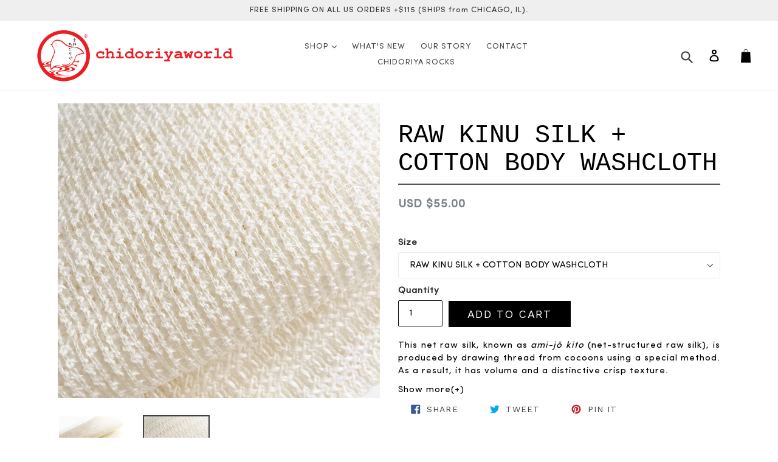

--- FILE ---
content_type: text/html; charset=utf-8
request_url: https://www.chidoriyaworld.com/collections/body-care/products/secret-de-geiko-face-cream-1
body_size: 33141
content:
<!doctype html>
<!--[if IE 9]> <html class="ie9 no-js" lang="en"> <![endif]-->
<!--[if (gt IE 9)|!(IE)]><!--> <html class="no-js" lang="en"> <!--<![endif]-->
<head>
  <meta charset="utf-8">
  <meta http-equiv="X-UA-Compatible" content="IE=edge,chrome=1">
  <meta name="viewport" content="width=device-width,initial-scale=1">
  <meta name="theme-color" content="#7796a8">
  <link rel="canonical" href="https://www.chidoriyaworld.com/products/secret-de-geiko-face-cream-1">

  
    <link rel="shortcut icon" href="//www.chidoriyaworld.com/cdn/shop/files/Chidoriya_Icon_Bird_32x32.png?v=1613153959" type="image/png">
  

  
  <title>
    RAW KINU SILK + COTTON BODY WASHCLOTH
    
    
    
      &ndash; CHIDORIYA CORP.
    
  </title>

  
    <meta name="description" content="This net raw silk, known as ami-jō kito (net-structured raw silk), is produced by drawing thread from cocoons using a special method. As a result, it has volume and a distinctive crisp texture. The raw silk used is made entirely in Japan from pure domestically produced silk, utilizing specialized techniques. Because th">
  

  <!-- /snippets/social-meta-tags.liquid -->
<meta property="og:site_name" content="CHIDORIYA CORP.">
<meta property="og:url" content="https://www.chidoriyaworld.com/products/secret-de-geiko-face-cream-1">
<meta property="og:title" content="RAW KINU SILK + COTTON BODY WASHCLOTH">
<meta property="og:type" content="product">
<meta property="og:description" content="This net raw silk, known as ami-jō kito (net-structured raw silk), is produced by drawing thread from cocoons using a special method. As a result, it has volume and a distinctive crisp texture. The raw silk used is made entirely in Japan from pure domestically produced silk, utilizing specialized techniques. Because th"><meta property="og:price:amount" content="55.00">
  <meta property="og:price:currency" content="USD"><meta property="og:image" content="http://www.chidoriyaworld.com/cdn/shop/products/Raw_Silk_Woven_Net_Wash_Cloth_1024x1024.jpg?v=1499825007"><meta property="og:image" content="http://www.chidoriyaworld.com/cdn/shop/products/Raw_Silk_Woven_Net_Wash_Cloth_closeup_1024x1024.jpg?v=1499825007">
<meta property="og:image:secure_url" content="https://www.chidoriyaworld.com/cdn/shop/products/Raw_Silk_Woven_Net_Wash_Cloth_1024x1024.jpg?v=1499825007"><meta property="og:image:secure_url" content="https://www.chidoriyaworld.com/cdn/shop/products/Raw_Silk_Woven_Net_Wash_Cloth_closeup_1024x1024.jpg?v=1499825007">

<meta name="twitter:site" content="@chidoriyaworld">
<meta name="twitter:card" content="summary_large_image">
<meta name="twitter:title" content="RAW KINU SILK + COTTON BODY WASHCLOTH">
<meta name="twitter:description" content="This net raw silk, known as ami-jō kito (net-structured raw silk), is produced by drawing thread from cocoons using a special method. As a result, it has volume and a distinctive crisp texture. The raw silk used is made entirely in Japan from pure domestically produced silk, utilizing specialized techniques. Because th">


  <link href="//www.chidoriyaworld.com/cdn/shop/t/1/assets/theme.scss.css?v=69819900684349505801700520859" rel="stylesheet" type="text/css" media="all" />
  

  <link href="//fonts.googleapis.com/css?family=Work+Sans:400,700" rel="stylesheet" type="text/css" media="all" />


  

    <link href="//fonts.googleapis.com/css?family=Work+Sans:600" rel="stylesheet" type="text/css" media="all" />
  



  <script>
    var theme = {
      strings: {
        addToCart: "Add to cart",
        soldOut: "Temporarily Out of Stock",
        unavailable: "Unavailable",
        showMore: "Show More",
        showLess: "Show Less"
      },
      moneyFormat: "${{amount}}"
    }

    document.documentElement.className = document.documentElement.className.replace('no-js', 'js');
  </script>

  <!--[if (lte IE 9) ]><script src="//www.chidoriyaworld.com/cdn/shop/t/1/assets/match-media.min.js?v=22265819453975888031490112196" type="text/javascript"></script><![endif]-->

  

  <!--[if (gt IE 9)|!(IE)]><!--><script src="//www.chidoriyaworld.com/cdn/shop/t/1/assets/vendor.js?v=136118274122071307521490112196" defer="defer"></script><!--<![endif]-->
  <!--[if lte IE 9]><script src="//www.chidoriyaworld.com/cdn/shop/t/1/assets/vendor.js?v=136118274122071307521490112196"></script><![endif]-->

  <!--[if (gt IE 9)|!(IE)]><!--><script src="//www.chidoriyaworld.com/cdn/shop/t/1/assets/theme.js?v=157915646904488482801490112196" defer="defer"></script><!--<![endif]-->
  <!--[if lte IE 9]><script src="//www.chidoriyaworld.com/cdn/shop/t/1/assets/theme.js?v=157915646904488482801490112196"></script><![endif]-->

  <script>window.performance && window.performance.mark && window.performance.mark('shopify.content_for_header.start');</script><meta id="shopify-digital-wallet" name="shopify-digital-wallet" content="/18652201/digital_wallets/dialog">
<meta name="shopify-checkout-api-token" content="32b61b64a1ba0955408a365128d64488">
<meta id="in-context-paypal-metadata" data-shop-id="18652201" data-venmo-supported="false" data-environment="production" data-locale="en_US" data-paypal-v4="true" data-currency="USD">
<link rel="alternate" type="application/json+oembed" href="https://www.chidoriyaworld.com/products/secret-de-geiko-face-cream-1.oembed">
<script async="async" src="/checkouts/internal/preloads.js?locale=en-US"></script>
<link rel="preconnect" href="https://shop.app" crossorigin="anonymous">
<script async="async" src="https://shop.app/checkouts/internal/preloads.js?locale=en-US&shop_id=18652201" crossorigin="anonymous"></script>
<script id="apple-pay-shop-capabilities" type="application/json">{"shopId":18652201,"countryCode":"US","currencyCode":"USD","merchantCapabilities":["supports3DS"],"merchantId":"gid:\/\/shopify\/Shop\/18652201","merchantName":"CHIDORIYA CORP.","requiredBillingContactFields":["postalAddress","email","phone"],"requiredShippingContactFields":["postalAddress","email","phone"],"shippingType":"shipping","supportedNetworks":["visa","masterCard","amex","discover","elo","jcb"],"total":{"type":"pending","label":"CHIDORIYA CORP.","amount":"1.00"},"shopifyPaymentsEnabled":true,"supportsSubscriptions":true}</script>
<script id="shopify-features" type="application/json">{"accessToken":"32b61b64a1ba0955408a365128d64488","betas":["rich-media-storefront-analytics"],"domain":"www.chidoriyaworld.com","predictiveSearch":true,"shopId":18652201,"locale":"en"}</script>
<script>var Shopify = Shopify || {};
Shopify.shop = "chidoriyaworld.myshopify.com";
Shopify.locale = "en";
Shopify.currency = {"active":"USD","rate":"1.0"};
Shopify.country = "US";
Shopify.theme = {"name":"chidoriyaworld","id":179990468,"schema_name":"Debut","schema_version":"1.1.2","theme_store_id":796,"role":"main"};
Shopify.theme.handle = "null";
Shopify.theme.style = {"id":null,"handle":null};
Shopify.cdnHost = "www.chidoriyaworld.com/cdn";
Shopify.routes = Shopify.routes || {};
Shopify.routes.root = "/";</script>
<script type="module">!function(o){(o.Shopify=o.Shopify||{}).modules=!0}(window);</script>
<script>!function(o){function n(){var o=[];function n(){o.push(Array.prototype.slice.apply(arguments))}return n.q=o,n}var t=o.Shopify=o.Shopify||{};t.loadFeatures=n(),t.autoloadFeatures=n()}(window);</script>
<script>
  window.ShopifyPay = window.ShopifyPay || {};
  window.ShopifyPay.apiHost = "shop.app\/pay";
  window.ShopifyPay.redirectState = null;
</script>
<script id="shop-js-analytics" type="application/json">{"pageType":"product"}</script>
<script defer="defer" async type="module" src="//www.chidoriyaworld.com/cdn/shopifycloud/shop-js/modules/v2/client.init-shop-cart-sync_BT-GjEfc.en.esm.js"></script>
<script defer="defer" async type="module" src="//www.chidoriyaworld.com/cdn/shopifycloud/shop-js/modules/v2/chunk.common_D58fp_Oc.esm.js"></script>
<script defer="defer" async type="module" src="//www.chidoriyaworld.com/cdn/shopifycloud/shop-js/modules/v2/chunk.modal_xMitdFEc.esm.js"></script>
<script type="module">
  await import("//www.chidoriyaworld.com/cdn/shopifycloud/shop-js/modules/v2/client.init-shop-cart-sync_BT-GjEfc.en.esm.js");
await import("//www.chidoriyaworld.com/cdn/shopifycloud/shop-js/modules/v2/chunk.common_D58fp_Oc.esm.js");
await import("//www.chidoriyaworld.com/cdn/shopifycloud/shop-js/modules/v2/chunk.modal_xMitdFEc.esm.js");

  window.Shopify.SignInWithShop?.initShopCartSync?.({"fedCMEnabled":true,"windoidEnabled":true});

</script>
<script>
  window.Shopify = window.Shopify || {};
  if (!window.Shopify.featureAssets) window.Shopify.featureAssets = {};
  window.Shopify.featureAssets['shop-js'] = {"shop-cart-sync":["modules/v2/client.shop-cart-sync_DZOKe7Ll.en.esm.js","modules/v2/chunk.common_D58fp_Oc.esm.js","modules/v2/chunk.modal_xMitdFEc.esm.js"],"init-fed-cm":["modules/v2/client.init-fed-cm_B6oLuCjv.en.esm.js","modules/v2/chunk.common_D58fp_Oc.esm.js","modules/v2/chunk.modal_xMitdFEc.esm.js"],"shop-cash-offers":["modules/v2/client.shop-cash-offers_D2sdYoxE.en.esm.js","modules/v2/chunk.common_D58fp_Oc.esm.js","modules/v2/chunk.modal_xMitdFEc.esm.js"],"shop-login-button":["modules/v2/client.shop-login-button_QeVjl5Y3.en.esm.js","modules/v2/chunk.common_D58fp_Oc.esm.js","modules/v2/chunk.modal_xMitdFEc.esm.js"],"pay-button":["modules/v2/client.pay-button_DXTOsIq6.en.esm.js","modules/v2/chunk.common_D58fp_Oc.esm.js","modules/v2/chunk.modal_xMitdFEc.esm.js"],"shop-button":["modules/v2/client.shop-button_DQZHx9pm.en.esm.js","modules/v2/chunk.common_D58fp_Oc.esm.js","modules/v2/chunk.modal_xMitdFEc.esm.js"],"avatar":["modules/v2/client.avatar_BTnouDA3.en.esm.js"],"init-windoid":["modules/v2/client.init-windoid_CR1B-cfM.en.esm.js","modules/v2/chunk.common_D58fp_Oc.esm.js","modules/v2/chunk.modal_xMitdFEc.esm.js"],"init-shop-for-new-customer-accounts":["modules/v2/client.init-shop-for-new-customer-accounts_C_vY_xzh.en.esm.js","modules/v2/client.shop-login-button_QeVjl5Y3.en.esm.js","modules/v2/chunk.common_D58fp_Oc.esm.js","modules/v2/chunk.modal_xMitdFEc.esm.js"],"init-shop-email-lookup-coordinator":["modules/v2/client.init-shop-email-lookup-coordinator_BI7n9ZSv.en.esm.js","modules/v2/chunk.common_D58fp_Oc.esm.js","modules/v2/chunk.modal_xMitdFEc.esm.js"],"init-shop-cart-sync":["modules/v2/client.init-shop-cart-sync_BT-GjEfc.en.esm.js","modules/v2/chunk.common_D58fp_Oc.esm.js","modules/v2/chunk.modal_xMitdFEc.esm.js"],"shop-toast-manager":["modules/v2/client.shop-toast-manager_DiYdP3xc.en.esm.js","modules/v2/chunk.common_D58fp_Oc.esm.js","modules/v2/chunk.modal_xMitdFEc.esm.js"],"init-customer-accounts":["modules/v2/client.init-customer-accounts_D9ZNqS-Q.en.esm.js","modules/v2/client.shop-login-button_QeVjl5Y3.en.esm.js","modules/v2/chunk.common_D58fp_Oc.esm.js","modules/v2/chunk.modal_xMitdFEc.esm.js"],"init-customer-accounts-sign-up":["modules/v2/client.init-customer-accounts-sign-up_iGw4briv.en.esm.js","modules/v2/client.shop-login-button_QeVjl5Y3.en.esm.js","modules/v2/chunk.common_D58fp_Oc.esm.js","modules/v2/chunk.modal_xMitdFEc.esm.js"],"shop-follow-button":["modules/v2/client.shop-follow-button_CqMgW2wH.en.esm.js","modules/v2/chunk.common_D58fp_Oc.esm.js","modules/v2/chunk.modal_xMitdFEc.esm.js"],"checkout-modal":["modules/v2/client.checkout-modal_xHeaAweL.en.esm.js","modules/v2/chunk.common_D58fp_Oc.esm.js","modules/v2/chunk.modal_xMitdFEc.esm.js"],"shop-login":["modules/v2/client.shop-login_D91U-Q7h.en.esm.js","modules/v2/chunk.common_D58fp_Oc.esm.js","modules/v2/chunk.modal_xMitdFEc.esm.js"],"lead-capture":["modules/v2/client.lead-capture_BJmE1dJe.en.esm.js","modules/v2/chunk.common_D58fp_Oc.esm.js","modules/v2/chunk.modal_xMitdFEc.esm.js"],"payment-terms":["modules/v2/client.payment-terms_Ci9AEqFq.en.esm.js","modules/v2/chunk.common_D58fp_Oc.esm.js","modules/v2/chunk.modal_xMitdFEc.esm.js"]};
</script>
<script>(function() {
  var isLoaded = false;
  function asyncLoad() {
    if (isLoaded) return;
    isLoaded = true;
    var urls = ["\/\/d1liekpayvooaz.cloudfront.net\/apps\/customizery\/customizery.js?shop=chidoriyaworld.myshopify.com","https:\/\/storage.nfcube.com\/instafeed-b4f56171cebac492f9c8c1c162635578.js?shop=chidoriyaworld.myshopify.com"];
    for (var i = 0; i < urls.length; i++) {
      var s = document.createElement('script');
      s.type = 'text/javascript';
      s.async = true;
      s.src = urls[i];
      var x = document.getElementsByTagName('script')[0];
      x.parentNode.insertBefore(s, x);
    }
  };
  if(window.attachEvent) {
    window.attachEvent('onload', asyncLoad);
  } else {
    window.addEventListener('load', asyncLoad, false);
  }
})();</script>
<script id="__st">var __st={"a":18652201,"offset":-21600,"reqid":"59bde1c9-e62d-4a04-b8ce-1b067236f992-1769452526","pageurl":"www.chidoriyaworld.com\/collections\/body-care\/products\/secret-de-geiko-face-cream-1","u":"f6ba928fccca","p":"product","rtyp":"product","rid":11410348996};</script>
<script>window.ShopifyPaypalV4VisibilityTracking = true;</script>
<script id="captcha-bootstrap">!function(){'use strict';const t='contact',e='account',n='new_comment',o=[[t,t],['blogs',n],['comments',n],[t,'customer']],c=[[e,'customer_login'],[e,'guest_login'],[e,'recover_customer_password'],[e,'create_customer']],r=t=>t.map((([t,e])=>`form[action*='/${t}']:not([data-nocaptcha='true']) input[name='form_type'][value='${e}']`)).join(','),a=t=>()=>t?[...document.querySelectorAll(t)].map((t=>t.form)):[];function s(){const t=[...o],e=r(t);return a(e)}const i='password',u='form_key',d=['recaptcha-v3-token','g-recaptcha-response','h-captcha-response',i],f=()=>{try{return window.sessionStorage}catch{return}},m='__shopify_v',_=t=>t.elements[u];function p(t,e,n=!1){try{const o=window.sessionStorage,c=JSON.parse(o.getItem(e)),{data:r}=function(t){const{data:e,action:n}=t;return t[m]||n?{data:e,action:n}:{data:t,action:n}}(c);for(const[e,n]of Object.entries(r))t.elements[e]&&(t.elements[e].value=n);n&&o.removeItem(e)}catch(o){console.error('form repopulation failed',{error:o})}}const l='form_type',E='cptcha';function T(t){t.dataset[E]=!0}const w=window,h=w.document,L='Shopify',v='ce_forms',y='captcha';let A=!1;((t,e)=>{const n=(g='f06e6c50-85a8-45c8-87d0-21a2b65856fe',I='https://cdn.shopify.com/shopifycloud/storefront-forms-hcaptcha/ce_storefront_forms_captcha_hcaptcha.v1.5.2.iife.js',D={infoText:'Protected by hCaptcha',privacyText:'Privacy',termsText:'Terms'},(t,e,n)=>{const o=w[L][v],c=o.bindForm;if(c)return c(t,g,e,D).then(n);var r;o.q.push([[t,g,e,D],n]),r=I,A||(h.body.append(Object.assign(h.createElement('script'),{id:'captcha-provider',async:!0,src:r})),A=!0)});var g,I,D;w[L]=w[L]||{},w[L][v]=w[L][v]||{},w[L][v].q=[],w[L][y]=w[L][y]||{},w[L][y].protect=function(t,e){n(t,void 0,e),T(t)},Object.freeze(w[L][y]),function(t,e,n,w,h,L){const[v,y,A,g]=function(t,e,n){const i=e?o:[],u=t?c:[],d=[...i,...u],f=r(d),m=r(i),_=r(d.filter((([t,e])=>n.includes(e))));return[a(f),a(m),a(_),s()]}(w,h,L),I=t=>{const e=t.target;return e instanceof HTMLFormElement?e:e&&e.form},D=t=>v().includes(t);t.addEventListener('submit',(t=>{const e=I(t);if(!e)return;const n=D(e)&&!e.dataset.hcaptchaBound&&!e.dataset.recaptchaBound,o=_(e),c=g().includes(e)&&(!o||!o.value);(n||c)&&t.preventDefault(),c&&!n&&(function(t){try{if(!f())return;!function(t){const e=f();if(!e)return;const n=_(t);if(!n)return;const o=n.value;o&&e.removeItem(o)}(t);const e=Array.from(Array(32),(()=>Math.random().toString(36)[2])).join('');!function(t,e){_(t)||t.append(Object.assign(document.createElement('input'),{type:'hidden',name:u})),t.elements[u].value=e}(t,e),function(t,e){const n=f();if(!n)return;const o=[...t.querySelectorAll(`input[type='${i}']`)].map((({name:t})=>t)),c=[...d,...o],r={};for(const[a,s]of new FormData(t).entries())c.includes(a)||(r[a]=s);n.setItem(e,JSON.stringify({[m]:1,action:t.action,data:r}))}(t,e)}catch(e){console.error('failed to persist form',e)}}(e),e.submit())}));const S=(t,e)=>{t&&!t.dataset[E]&&(n(t,e.some((e=>e===t))),T(t))};for(const o of['focusin','change'])t.addEventListener(o,(t=>{const e=I(t);D(e)&&S(e,y())}));const B=e.get('form_key'),M=e.get(l),P=B&&M;t.addEventListener('DOMContentLoaded',(()=>{const t=y();if(P)for(const e of t)e.elements[l].value===M&&p(e,B);[...new Set([...A(),...v().filter((t=>'true'===t.dataset.shopifyCaptcha))])].forEach((e=>S(e,t)))}))}(h,new URLSearchParams(w.location.search),n,t,e,['guest_login'])})(!0,!0)}();</script>
<script integrity="sha256-4kQ18oKyAcykRKYeNunJcIwy7WH5gtpwJnB7kiuLZ1E=" data-source-attribution="shopify.loadfeatures" defer="defer" src="//www.chidoriyaworld.com/cdn/shopifycloud/storefront/assets/storefront/load_feature-a0a9edcb.js" crossorigin="anonymous"></script>
<script crossorigin="anonymous" defer="defer" src="//www.chidoriyaworld.com/cdn/shopifycloud/storefront/assets/shopify_pay/storefront-65b4c6d7.js?v=20250812"></script>
<script data-source-attribution="shopify.dynamic_checkout.dynamic.init">var Shopify=Shopify||{};Shopify.PaymentButton=Shopify.PaymentButton||{isStorefrontPortableWallets:!0,init:function(){window.Shopify.PaymentButton.init=function(){};var t=document.createElement("script");t.src="https://www.chidoriyaworld.com/cdn/shopifycloud/portable-wallets/latest/portable-wallets.en.js",t.type="module",document.head.appendChild(t)}};
</script>
<script data-source-attribution="shopify.dynamic_checkout.buyer_consent">
  function portableWalletsHideBuyerConsent(e){var t=document.getElementById("shopify-buyer-consent"),n=document.getElementById("shopify-subscription-policy-button");t&&n&&(t.classList.add("hidden"),t.setAttribute("aria-hidden","true"),n.removeEventListener("click",e))}function portableWalletsShowBuyerConsent(e){var t=document.getElementById("shopify-buyer-consent"),n=document.getElementById("shopify-subscription-policy-button");t&&n&&(t.classList.remove("hidden"),t.removeAttribute("aria-hidden"),n.addEventListener("click",e))}window.Shopify?.PaymentButton&&(window.Shopify.PaymentButton.hideBuyerConsent=portableWalletsHideBuyerConsent,window.Shopify.PaymentButton.showBuyerConsent=portableWalletsShowBuyerConsent);
</script>
<script data-source-attribution="shopify.dynamic_checkout.cart.bootstrap">document.addEventListener("DOMContentLoaded",(function(){function t(){return document.querySelector("shopify-accelerated-checkout-cart, shopify-accelerated-checkout")}if(t())Shopify.PaymentButton.init();else{new MutationObserver((function(e,n){t()&&(Shopify.PaymentButton.init(),n.disconnect())})).observe(document.body,{childList:!0,subtree:!0})}}));
</script>
<script id='scb4127' type='text/javascript' async='' src='https://www.chidoriyaworld.com/cdn/shopifycloud/privacy-banner/storefront-banner.js'></script><link id="shopify-accelerated-checkout-styles" rel="stylesheet" media="screen" href="https://www.chidoriyaworld.com/cdn/shopifycloud/portable-wallets/latest/accelerated-checkout-backwards-compat.css" crossorigin="anonymous">
<style id="shopify-accelerated-checkout-cart">
        #shopify-buyer-consent {
  margin-top: 1em;
  display: inline-block;
  width: 100%;
}

#shopify-buyer-consent.hidden {
  display: none;
}

#shopify-subscription-policy-button {
  background: none;
  border: none;
  padding: 0;
  text-decoration: underline;
  font-size: inherit;
  cursor: pointer;
}

#shopify-subscription-policy-button::before {
  box-shadow: none;
}

      </style>

<script>window.performance && window.performance.mark && window.performance.mark('shopify.content_for_header.end');</script>

  
<!--Code by Harry-->
  
<link rel="stylesheet" href="https://netdna.bootstrapcdn.com/bootstrap/3.0.0/css/bootstrap.min.css" />
<link rel="stylesheet" href="https://netdna.bootstrapcdn.com/bootstrap/3.0.0/css/bootstrap-theme.min.css" />
<link rel="stylesheet" href="https://code.jquery.com/ui/1.10.3/themes/smoothness/jquery-ui.css" />

<script src="https://code.jquery.com/jquery-1.9.1.js"></script>
<script src="https://ajax.googleapis.com/ajax/libs/jquery/1.10.2/jquery.min.js"></script>

<script src="https://netdna.bootstrapcdn.com/bootstrap/3.0.0/js/bootstrap.min.js"></script>
<script src="https://code.jquery.com/ui/1.10.3/jquery-ui.js"></script>

  <link href="//www.chidoriyaworld.com/cdn/shop/t/1/assets/custom.scss.css?v=133760578182149901671700520859" rel="stylesheet" type="text/css" media="all" />
 
<!--End of Code by Harry-->  
  
<!-- BEGIN app block: shopify://apps/instafeed/blocks/head-block/c447db20-095d-4a10-9725-b5977662c9d5 --><link rel="preconnect" href="https://cdn.nfcube.com/">
<link rel="preconnect" href="https://scontent.cdninstagram.com/">


  <script>
    document.addEventListener('DOMContentLoaded', function () {
      let instafeedScript = document.createElement('script');

      
        instafeedScript.src = 'https://storage.nfcube.com/instafeed-b4f56171cebac492f9c8c1c162635578.js';
      

      document.body.appendChild(instafeedScript);
    });
  </script>





<!-- END app block --><script src="https://cdn.shopify.com/extensions/4e276193-403c-423f-833c-fefed71819cf/forms-2298/assets/shopify-forms-loader.js" type="text/javascript" defer="defer"></script>
<link href="https://monorail-edge.shopifysvc.com" rel="dns-prefetch">
<script>(function(){if ("sendBeacon" in navigator && "performance" in window) {try {var session_token_from_headers = performance.getEntriesByType('navigation')[0].serverTiming.find(x => x.name == '_s').description;} catch {var session_token_from_headers = undefined;}var session_cookie_matches = document.cookie.match(/_shopify_s=([^;]*)/);var session_token_from_cookie = session_cookie_matches && session_cookie_matches.length === 2 ? session_cookie_matches[1] : "";var session_token = session_token_from_headers || session_token_from_cookie || "";function handle_abandonment_event(e) {var entries = performance.getEntries().filter(function(entry) {return /monorail-edge.shopifysvc.com/.test(entry.name);});if (!window.abandonment_tracked && entries.length === 0) {window.abandonment_tracked = true;var currentMs = Date.now();var navigation_start = performance.timing.navigationStart;var payload = {shop_id: 18652201,url: window.location.href,navigation_start,duration: currentMs - navigation_start,session_token,page_type: "product"};window.navigator.sendBeacon("https://monorail-edge.shopifysvc.com/v1/produce", JSON.stringify({schema_id: "online_store_buyer_site_abandonment/1.1",payload: payload,metadata: {event_created_at_ms: currentMs,event_sent_at_ms: currentMs}}));}}window.addEventListener('pagehide', handle_abandonment_event);}}());</script>
<script id="web-pixels-manager-setup">(function e(e,d,r,n,o){if(void 0===o&&(o={}),!Boolean(null===(a=null===(i=window.Shopify)||void 0===i?void 0:i.analytics)||void 0===a?void 0:a.replayQueue)){var i,a;window.Shopify=window.Shopify||{};var t=window.Shopify;t.analytics=t.analytics||{};var s=t.analytics;s.replayQueue=[],s.publish=function(e,d,r){return s.replayQueue.push([e,d,r]),!0};try{self.performance.mark("wpm:start")}catch(e){}var l=function(){var e={modern:/Edge?\/(1{2}[4-9]|1[2-9]\d|[2-9]\d{2}|\d{4,})\.\d+(\.\d+|)|Firefox\/(1{2}[4-9]|1[2-9]\d|[2-9]\d{2}|\d{4,})\.\d+(\.\d+|)|Chrom(ium|e)\/(9{2}|\d{3,})\.\d+(\.\d+|)|(Maci|X1{2}).+ Version\/(15\.\d+|(1[6-9]|[2-9]\d|\d{3,})\.\d+)([,.]\d+|)( \(\w+\)|)( Mobile\/\w+|) Safari\/|Chrome.+OPR\/(9{2}|\d{3,})\.\d+\.\d+|(CPU[ +]OS|iPhone[ +]OS|CPU[ +]iPhone|CPU IPhone OS|CPU iPad OS)[ +]+(15[._]\d+|(1[6-9]|[2-9]\d|\d{3,})[._]\d+)([._]\d+|)|Android:?[ /-](13[3-9]|1[4-9]\d|[2-9]\d{2}|\d{4,})(\.\d+|)(\.\d+|)|Android.+Firefox\/(13[5-9]|1[4-9]\d|[2-9]\d{2}|\d{4,})\.\d+(\.\d+|)|Android.+Chrom(ium|e)\/(13[3-9]|1[4-9]\d|[2-9]\d{2}|\d{4,})\.\d+(\.\d+|)|SamsungBrowser\/([2-9]\d|\d{3,})\.\d+/,legacy:/Edge?\/(1[6-9]|[2-9]\d|\d{3,})\.\d+(\.\d+|)|Firefox\/(5[4-9]|[6-9]\d|\d{3,})\.\d+(\.\d+|)|Chrom(ium|e)\/(5[1-9]|[6-9]\d|\d{3,})\.\d+(\.\d+|)([\d.]+$|.*Safari\/(?![\d.]+ Edge\/[\d.]+$))|(Maci|X1{2}).+ Version\/(10\.\d+|(1[1-9]|[2-9]\d|\d{3,})\.\d+)([,.]\d+|)( \(\w+\)|)( Mobile\/\w+|) Safari\/|Chrome.+OPR\/(3[89]|[4-9]\d|\d{3,})\.\d+\.\d+|(CPU[ +]OS|iPhone[ +]OS|CPU[ +]iPhone|CPU IPhone OS|CPU iPad OS)[ +]+(10[._]\d+|(1[1-9]|[2-9]\d|\d{3,})[._]\d+)([._]\d+|)|Android:?[ /-](13[3-9]|1[4-9]\d|[2-9]\d{2}|\d{4,})(\.\d+|)(\.\d+|)|Mobile Safari.+OPR\/([89]\d|\d{3,})\.\d+\.\d+|Android.+Firefox\/(13[5-9]|1[4-9]\d|[2-9]\d{2}|\d{4,})\.\d+(\.\d+|)|Android.+Chrom(ium|e)\/(13[3-9]|1[4-9]\d|[2-9]\d{2}|\d{4,})\.\d+(\.\d+|)|Android.+(UC? ?Browser|UCWEB|U3)[ /]?(15\.([5-9]|\d{2,})|(1[6-9]|[2-9]\d|\d{3,})\.\d+)\.\d+|SamsungBrowser\/(5\.\d+|([6-9]|\d{2,})\.\d+)|Android.+MQ{2}Browser\/(14(\.(9|\d{2,})|)|(1[5-9]|[2-9]\d|\d{3,})(\.\d+|))(\.\d+|)|K[Aa][Ii]OS\/(3\.\d+|([4-9]|\d{2,})\.\d+)(\.\d+|)/},d=e.modern,r=e.legacy,n=navigator.userAgent;return n.match(d)?"modern":n.match(r)?"legacy":"unknown"}(),u="modern"===l?"modern":"legacy",c=(null!=n?n:{modern:"",legacy:""})[u],f=function(e){return[e.baseUrl,"/wpm","/b",e.hashVersion,"modern"===e.buildTarget?"m":"l",".js"].join("")}({baseUrl:d,hashVersion:r,buildTarget:u}),m=function(e){var d=e.version,r=e.bundleTarget,n=e.surface,o=e.pageUrl,i=e.monorailEndpoint;return{emit:function(e){var a=e.status,t=e.errorMsg,s=(new Date).getTime(),l=JSON.stringify({metadata:{event_sent_at_ms:s},events:[{schema_id:"web_pixels_manager_load/3.1",payload:{version:d,bundle_target:r,page_url:o,status:a,surface:n,error_msg:t},metadata:{event_created_at_ms:s}}]});if(!i)return console&&console.warn&&console.warn("[Web Pixels Manager] No Monorail endpoint provided, skipping logging."),!1;try{return self.navigator.sendBeacon.bind(self.navigator)(i,l)}catch(e){}var u=new XMLHttpRequest;try{return u.open("POST",i,!0),u.setRequestHeader("Content-Type","text/plain"),u.send(l),!0}catch(e){return console&&console.warn&&console.warn("[Web Pixels Manager] Got an unhandled error while logging to Monorail."),!1}}}}({version:r,bundleTarget:l,surface:e.surface,pageUrl:self.location.href,monorailEndpoint:e.monorailEndpoint});try{o.browserTarget=l,function(e){var d=e.src,r=e.async,n=void 0===r||r,o=e.onload,i=e.onerror,a=e.sri,t=e.scriptDataAttributes,s=void 0===t?{}:t,l=document.createElement("script"),u=document.querySelector("head"),c=document.querySelector("body");if(l.async=n,l.src=d,a&&(l.integrity=a,l.crossOrigin="anonymous"),s)for(var f in s)if(Object.prototype.hasOwnProperty.call(s,f))try{l.dataset[f]=s[f]}catch(e){}if(o&&l.addEventListener("load",o),i&&l.addEventListener("error",i),u)u.appendChild(l);else{if(!c)throw new Error("Did not find a head or body element to append the script");c.appendChild(l)}}({src:f,async:!0,onload:function(){if(!function(){var e,d;return Boolean(null===(d=null===(e=window.Shopify)||void 0===e?void 0:e.analytics)||void 0===d?void 0:d.initialized)}()){var d=window.webPixelsManager.init(e)||void 0;if(d){var r=window.Shopify.analytics;r.replayQueue.forEach((function(e){var r=e[0],n=e[1],o=e[2];d.publishCustomEvent(r,n,o)})),r.replayQueue=[],r.publish=d.publishCustomEvent,r.visitor=d.visitor,r.initialized=!0}}},onerror:function(){return m.emit({status:"failed",errorMsg:"".concat(f," has failed to load")})},sri:function(e){var d=/^sha384-[A-Za-z0-9+/=]+$/;return"string"==typeof e&&d.test(e)}(c)?c:"",scriptDataAttributes:o}),m.emit({status:"loading"})}catch(e){m.emit({status:"failed",errorMsg:(null==e?void 0:e.message)||"Unknown error"})}}})({shopId: 18652201,storefrontBaseUrl: "https://www.chidoriyaworld.com",extensionsBaseUrl: "https://extensions.shopifycdn.com/cdn/shopifycloud/web-pixels-manager",monorailEndpoint: "https://monorail-edge.shopifysvc.com/unstable/produce_batch",surface: "storefront-renderer",enabledBetaFlags: ["2dca8a86"],webPixelsConfigList: [{"id":"shopify-app-pixel","configuration":"{}","eventPayloadVersion":"v1","runtimeContext":"STRICT","scriptVersion":"0450","apiClientId":"shopify-pixel","type":"APP","privacyPurposes":["ANALYTICS","MARKETING"]},{"id":"shopify-custom-pixel","eventPayloadVersion":"v1","runtimeContext":"LAX","scriptVersion":"0450","apiClientId":"shopify-pixel","type":"CUSTOM","privacyPurposes":["ANALYTICS","MARKETING"]}],isMerchantRequest: false,initData: {"shop":{"name":"CHIDORIYA CORP.","paymentSettings":{"currencyCode":"USD"},"myshopifyDomain":"chidoriyaworld.myshopify.com","countryCode":"US","storefrontUrl":"https:\/\/www.chidoriyaworld.com"},"customer":null,"cart":null,"checkout":null,"productVariants":[{"price":{"amount":55.0,"currencyCode":"USD"},"product":{"title":"RAW KINU SILK + COTTON BODY WASHCLOTH","vendor":"chidoriyaworld","id":"11410348996","untranslatedTitle":"RAW KINU SILK + COTTON BODY WASHCLOTH","url":"\/products\/secret-de-geiko-face-cream-1","type":"SILK"},"id":"45024642372","image":{"src":"\/\/www.chidoriyaworld.com\/cdn\/shop\/products\/Raw_Silk_Woven_Net_Wash_Cloth_closeup.jpg?v=1499825007"},"sku":"10079235","title":"RAW KINU SILK + COTTON BODY WASHCLOTH","untranslatedTitle":"RAW KINU SILK + COTTON BODY WASHCLOTH"}],"purchasingCompany":null},},"https://www.chidoriyaworld.com/cdn","fcfee988w5aeb613cpc8e4bc33m6693e112",{"modern":"","legacy":""},{"shopId":"18652201","storefrontBaseUrl":"https:\/\/www.chidoriyaworld.com","extensionBaseUrl":"https:\/\/extensions.shopifycdn.com\/cdn\/shopifycloud\/web-pixels-manager","surface":"storefront-renderer","enabledBetaFlags":"[\"2dca8a86\"]","isMerchantRequest":"false","hashVersion":"fcfee988w5aeb613cpc8e4bc33m6693e112","publish":"custom","events":"[[\"page_viewed\",{}],[\"product_viewed\",{\"productVariant\":{\"price\":{\"amount\":55.0,\"currencyCode\":\"USD\"},\"product\":{\"title\":\"RAW KINU SILK + COTTON BODY WASHCLOTH\",\"vendor\":\"chidoriyaworld\",\"id\":\"11410348996\",\"untranslatedTitle\":\"RAW KINU SILK + COTTON BODY WASHCLOTH\",\"url\":\"\/products\/secret-de-geiko-face-cream-1\",\"type\":\"SILK\"},\"id\":\"45024642372\",\"image\":{\"src\":\"\/\/www.chidoriyaworld.com\/cdn\/shop\/products\/Raw_Silk_Woven_Net_Wash_Cloth_closeup.jpg?v=1499825007\"},\"sku\":\"10079235\",\"title\":\"RAW KINU SILK + COTTON BODY WASHCLOTH\",\"untranslatedTitle\":\"RAW KINU SILK + COTTON BODY WASHCLOTH\"}}]]"});</script><script>
  window.ShopifyAnalytics = window.ShopifyAnalytics || {};
  window.ShopifyAnalytics.meta = window.ShopifyAnalytics.meta || {};
  window.ShopifyAnalytics.meta.currency = 'USD';
  var meta = {"product":{"id":11410348996,"gid":"gid:\/\/shopify\/Product\/11410348996","vendor":"chidoriyaworld","type":"SILK","handle":"secret-de-geiko-face-cream-1","variants":[{"id":45024642372,"price":5500,"name":"RAW KINU SILK + COTTON BODY WASHCLOTH - RAW KINU SILK + COTTON BODY WASHCLOTH","public_title":"RAW KINU SILK + COTTON BODY WASHCLOTH","sku":"10079235"}],"remote":false},"page":{"pageType":"product","resourceType":"product","resourceId":11410348996,"requestId":"59bde1c9-e62d-4a04-b8ce-1b067236f992-1769452526"}};
  for (var attr in meta) {
    window.ShopifyAnalytics.meta[attr] = meta[attr];
  }
</script>
<script class="analytics">
  (function () {
    var customDocumentWrite = function(content) {
      var jquery = null;

      if (window.jQuery) {
        jquery = window.jQuery;
      } else if (window.Checkout && window.Checkout.$) {
        jquery = window.Checkout.$;
      }

      if (jquery) {
        jquery('body').append(content);
      }
    };

    var hasLoggedConversion = function(token) {
      if (token) {
        return document.cookie.indexOf('loggedConversion=' + token) !== -1;
      }
      return false;
    }

    var setCookieIfConversion = function(token) {
      if (token) {
        var twoMonthsFromNow = new Date(Date.now());
        twoMonthsFromNow.setMonth(twoMonthsFromNow.getMonth() + 2);

        document.cookie = 'loggedConversion=' + token + '; expires=' + twoMonthsFromNow;
      }
    }

    var trekkie = window.ShopifyAnalytics.lib = window.trekkie = window.trekkie || [];
    if (trekkie.integrations) {
      return;
    }
    trekkie.methods = [
      'identify',
      'page',
      'ready',
      'track',
      'trackForm',
      'trackLink'
    ];
    trekkie.factory = function(method) {
      return function() {
        var args = Array.prototype.slice.call(arguments);
        args.unshift(method);
        trekkie.push(args);
        return trekkie;
      };
    };
    for (var i = 0; i < trekkie.methods.length; i++) {
      var key = trekkie.methods[i];
      trekkie[key] = trekkie.factory(key);
    }
    trekkie.load = function(config) {
      trekkie.config = config || {};
      trekkie.config.initialDocumentCookie = document.cookie;
      var first = document.getElementsByTagName('script')[0];
      var script = document.createElement('script');
      script.type = 'text/javascript';
      script.onerror = function(e) {
        var scriptFallback = document.createElement('script');
        scriptFallback.type = 'text/javascript';
        scriptFallback.onerror = function(error) {
                var Monorail = {
      produce: function produce(monorailDomain, schemaId, payload) {
        var currentMs = new Date().getTime();
        var event = {
          schema_id: schemaId,
          payload: payload,
          metadata: {
            event_created_at_ms: currentMs,
            event_sent_at_ms: currentMs
          }
        };
        return Monorail.sendRequest("https://" + monorailDomain + "/v1/produce", JSON.stringify(event));
      },
      sendRequest: function sendRequest(endpointUrl, payload) {
        // Try the sendBeacon API
        if (window && window.navigator && typeof window.navigator.sendBeacon === 'function' && typeof window.Blob === 'function' && !Monorail.isIos12()) {
          var blobData = new window.Blob([payload], {
            type: 'text/plain'
          });

          if (window.navigator.sendBeacon(endpointUrl, blobData)) {
            return true;
          } // sendBeacon was not successful

        } // XHR beacon

        var xhr = new XMLHttpRequest();

        try {
          xhr.open('POST', endpointUrl);
          xhr.setRequestHeader('Content-Type', 'text/plain');
          xhr.send(payload);
        } catch (e) {
          console.log(e);
        }

        return false;
      },
      isIos12: function isIos12() {
        return window.navigator.userAgent.lastIndexOf('iPhone; CPU iPhone OS 12_') !== -1 || window.navigator.userAgent.lastIndexOf('iPad; CPU OS 12_') !== -1;
      }
    };
    Monorail.produce('monorail-edge.shopifysvc.com',
      'trekkie_storefront_load_errors/1.1',
      {shop_id: 18652201,
      theme_id: 179990468,
      app_name: "storefront",
      context_url: window.location.href,
      source_url: "//www.chidoriyaworld.com/cdn/s/trekkie.storefront.a804e9514e4efded663580eddd6991fcc12b5451.min.js"});

        };
        scriptFallback.async = true;
        scriptFallback.src = '//www.chidoriyaworld.com/cdn/s/trekkie.storefront.a804e9514e4efded663580eddd6991fcc12b5451.min.js';
        first.parentNode.insertBefore(scriptFallback, first);
      };
      script.async = true;
      script.src = '//www.chidoriyaworld.com/cdn/s/trekkie.storefront.a804e9514e4efded663580eddd6991fcc12b5451.min.js';
      first.parentNode.insertBefore(script, first);
    };
    trekkie.load(
      {"Trekkie":{"appName":"storefront","development":false,"defaultAttributes":{"shopId":18652201,"isMerchantRequest":null,"themeId":179990468,"themeCityHash":"6140373692485739574","contentLanguage":"en","currency":"USD","eventMetadataId":"6f8b7b13-5ed5-4f7e-9920-6401e7d33d62"},"isServerSideCookieWritingEnabled":true,"monorailRegion":"shop_domain","enabledBetaFlags":["65f19447"]},"Session Attribution":{},"S2S":{"facebookCapiEnabled":false,"source":"trekkie-storefront-renderer","apiClientId":580111}}
    );

    var loaded = false;
    trekkie.ready(function() {
      if (loaded) return;
      loaded = true;

      window.ShopifyAnalytics.lib = window.trekkie;

      var originalDocumentWrite = document.write;
      document.write = customDocumentWrite;
      try { window.ShopifyAnalytics.merchantGoogleAnalytics.call(this); } catch(error) {};
      document.write = originalDocumentWrite;

      window.ShopifyAnalytics.lib.page(null,{"pageType":"product","resourceType":"product","resourceId":11410348996,"requestId":"59bde1c9-e62d-4a04-b8ce-1b067236f992-1769452526","shopifyEmitted":true});

      var match = window.location.pathname.match(/checkouts\/(.+)\/(thank_you|post_purchase)/)
      var token = match? match[1]: undefined;
      if (!hasLoggedConversion(token)) {
        setCookieIfConversion(token);
        window.ShopifyAnalytics.lib.track("Viewed Product",{"currency":"USD","variantId":45024642372,"productId":11410348996,"productGid":"gid:\/\/shopify\/Product\/11410348996","name":"RAW KINU SILK + COTTON BODY WASHCLOTH - RAW KINU SILK + COTTON BODY WASHCLOTH","price":"55.00","sku":"10079235","brand":"chidoriyaworld","variant":"RAW KINU SILK + COTTON BODY WASHCLOTH","category":"SILK","nonInteraction":true,"remote":false},undefined,undefined,{"shopifyEmitted":true});
      window.ShopifyAnalytics.lib.track("monorail:\/\/trekkie_storefront_viewed_product\/1.1",{"currency":"USD","variantId":45024642372,"productId":11410348996,"productGid":"gid:\/\/shopify\/Product\/11410348996","name":"RAW KINU SILK + COTTON BODY WASHCLOTH - RAW KINU SILK + COTTON BODY WASHCLOTH","price":"55.00","sku":"10079235","brand":"chidoriyaworld","variant":"RAW KINU SILK + COTTON BODY WASHCLOTH","category":"SILK","nonInteraction":true,"remote":false,"referer":"https:\/\/www.chidoriyaworld.com\/collections\/body-care\/products\/secret-de-geiko-face-cream-1"});
      }
    });


        var eventsListenerScript = document.createElement('script');
        eventsListenerScript.async = true;
        eventsListenerScript.src = "//www.chidoriyaworld.com/cdn/shopifycloud/storefront/assets/shop_events_listener-3da45d37.js";
        document.getElementsByTagName('head')[0].appendChild(eventsListenerScript);

})();</script>
<script
  defer
  src="https://www.chidoriyaworld.com/cdn/shopifycloud/perf-kit/shopify-perf-kit-3.0.4.min.js"
  data-application="storefront-renderer"
  data-shop-id="18652201"
  data-render-region="gcp-us-east1"
  data-page-type="product"
  data-theme-instance-id="179990468"
  data-theme-name="Debut"
  data-theme-version="1.1.2"
  data-monorail-region="shop_domain"
  data-resource-timing-sampling-rate="10"
  data-shs="true"
  data-shs-beacon="true"
  data-shs-export-with-fetch="true"
  data-shs-logs-sample-rate="1"
  data-shs-beacon-endpoint="https://www.chidoriyaworld.com/api/collect"
></script>
</head>

<body class="template-product raw-kinu-silk-cotton-body-washcloth">

  <a class="in-page-link visually-hidden skip-link" href="#MainContent">Skip to content</a>
 
  <div id="SearchDrawer" class="search-bar drawer drawer--top">
    <div class="search-bar__table">
      <div class="search-bar__table-cell search-bar__form-wrapper">
        <form class="search search-bar__form" action="/search" method="get" role="search">
          <button class="search-bar__submit search__submit btn--link" type="submit">
            <svg aria-hidden="true" focusable="false" role="presentation" class="icon icon-search" viewBox="0 0 37 40"><path d="M35.6 36l-9.8-9.8c4.1-5.4 3.6-13.2-1.3-18.1-5.4-5.4-14.2-5.4-19.7 0-5.4 5.4-5.4 14.2 0 19.7 2.6 2.6 6.1 4.1 9.8 4.1 3 0 5.9-1 8.3-2.8l9.8 9.8c.4.4.9.6 1.4.6s1-.2 1.4-.6c.9-.9.9-2.1.1-2.9zm-20.9-8.2c-2.6 0-5.1-1-7-2.9-3.9-3.9-3.9-10.1 0-14C9.6 9 12.2 8 14.7 8s5.1 1 7 2.9c3.9 3.9 3.9 10.1 0 14-1.9 1.9-4.4 2.9-7 2.9z"/></svg>
            <span class="icon__fallback-text">Submit</span>
          </button>
          <input class="search__input search-bar__input" type="search" name="q" value="" placeholder="Search" aria-label="Search">
        </form>
      </div>
      <div class="search-bar__table-cell text-right">
        <button type="button" class="btn--link search-bar__close js-drawer-close">
          <svg aria-hidden="true" focusable="false" role="presentation" class="icon icon-close" viewBox="0 0 37 40"><path d="M21.3 23l11-11c.8-.8.8-2 0-2.8-.8-.8-2-.8-2.8 0l-11 11-11-11c-.8-.8-2-.8-2.8 0-.8.8-.8 2 0 2.8l11 11-11 11c-.8.8-.8 2 0 2.8.4.4.9.6 1.4.6s1-.2 1.4-.6l11-11 11 11c.4.4.9.6 1.4.6s1-.2 1.4-.6c.8-.8.8-2 0-2.8l-11-11z"/></svg>
          <span class="icon__fallback-text">Close search</span>
        </button>
      </div>
    </div>
  </div>

  <div id="shopify-section-header" class="shopify-section"><link href="https://fonts.googleapis.com/css?family=Raleway" rel="stylesheet"> 
<link href="https://fonts.googleapis.com/css?family=Sofia" rel="stylesheet"> 



<div data-section-id="header" data-section-type="header-section">
 <div class="header_strip">FREE SHIPPING ON ALL US ORDERS +$115 (SHIPS from CHICAGO, IL). </div>

  <nav class="mobile-nav-wrapper medium-up--hide" role="navigation">
    <ul id="MobileNav" class="mobile-nav">
      
<li class="mobile-nav__item border-bottom">
          
            <button type="button" class="btn--link js-toggle-submenu mobile-nav__link" data-target="shop" data-level="1">
              SHOP
              <div class="mobile-nav__icon">
                <svg aria-hidden="true" focusable="false" role="presentation" class="icon icon-chevron-right" viewBox="0 0 284.49 498.98"><defs><style>.cls-1{fill:#231f20}</style></defs><path class="cls-1" d="M223.18 628.49a35 35 0 0 1-24.75-59.75L388.17 379 198.43 189.26a35 35 0 0 1 49.5-49.5l214.49 214.49a35 35 0 0 1 0 49.5L247.93 618.24a34.89 34.89 0 0 1-24.75 10.25z" transform="translate(-188.18 -129.51)"/></svg>
                <span class="icon__fallback-text">expand</span>
              </div>
            </button>
            <ul class="mobile-nav__dropdown" data-parent="shop" data-level="2">
              <li class="mobile-nav__item border-bottom">
                <div class="mobile-nav__table">
                  <div class="mobile-nav__table-cell mobile-nav__return">
                    <button class="btn--link js-toggle-submenu mobile-nav__return-btn" type="button">
                      <svg aria-hidden="true" focusable="false" role="presentation" class="icon icon-chevron-left" viewBox="0 0 284.49 498.98"><defs><style>.cls-1{fill:#231f20}</style></defs><path class="cls-1" d="M437.67 129.51a35 35 0 0 1 24.75 59.75L272.67 379l189.75 189.74a35 35 0 1 1-49.5 49.5L198.43 403.75a35 35 0 0 1 0-49.5l214.49-214.49a34.89 34.89 0 0 1 24.75-10.25z" transform="translate(-188.18 -129.51)"/></svg>
                      <span class="icon__fallback-text">collapse</span>
                    </button>
                  </div>
                  <a href="/pages/shop-all" class="mobile-nav__sublist-link mobile-nav__sublist-header">
                    SHOP
                  </a>
                </div>
              </li>

              
                <li class="mobile-nav__item border-bottom">
                  <a href="/collections/face-care" class="mobile-nav__sublist-link">
                    FACE CARE
                  </a>
                </li>
              
                <li class="mobile-nav__item border-bottom">
                  <a href="/collections/body-care" class="mobile-nav__sublist-link">
                    BODY CARE
                  </a>
                </li>
              
                <li class="mobile-nav__item border-bottom">
                  <a href="/collections/hair-care" class="mobile-nav__sublist-link">
                    HAIR CARE
                  </a>
                </li>
              
                <li class="mobile-nav__item border-bottom">
                  <a href="/collections/accessories" class="mobile-nav__sublist-link">
                    ACCESSORIES
                  </a>
                </li>
              
                <li class="mobile-nav__item border-bottom">
                  <a href="/collections/cosmetic" class="mobile-nav__sublist-link">
                    COSMETIC
                  </a>
                </li>
              
                <li class="mobile-nav__item">
                  <a href="/collections/gifts" class="mobile-nav__sublist-link">
                    GIFTS
                  </a>
                </li>
              

            </ul>
          
        </li>
      
<li class="mobile-nav__item border-bottom">
          
            <a href="/collections/whats-new" class="mobile-nav__link">
              WHAT'S NEW
            </a>
          
        </li>
      
<li class="mobile-nav__item border-bottom">
          
            <a href="/pages/our-story" class="mobile-nav__link">
              OUR STORY
            </a>
          
        </li>
      
<li class="mobile-nav__item border-bottom">
          
            <a href="/pages/contact" class="mobile-nav__link">
              CONTACT
            </a>
          
        </li>
      
<li class="mobile-nav__item">
          
            <a href="/collections/chidoriya-rocks/kyoto-summer-rocks" class="mobile-nav__link">
              CHIDORIYA ROCKS
            </a>
          
        </li>
      
    </ul>
  </nav>

  

  <header class="site-header border-bottom logo--left" role="banner">
    <div class="grid grid--no-gutters grid--table">
      

      

      <div class="grid__item small--one-half medium-up--one-third logo-align--left">
        
        
          <div class="h2 site-header__logo" itemscope itemtype="http://schema.org/Organization">
        
          
            <a href="/" itemprop="url" class="site-header__logo-image">
              
              <img src="//www.chidoriyaworld.com/cdn/shop/files/CHIDORIYA_LOGO_2017_big_1352x.png?v=1613154640"
                   srcset="//www.chidoriyaworld.com/cdn/shop/files/CHIDORIYA_LOGO_2017_big_1352x.png?v=1613154640 1x, //www.chidoriyaworld.com/cdn/shop/files/CHIDORIYA_LOGO_2017_big_1352x@2x.png?v=1613154640 2x"
                   alt="CHIDORIYA CORP."
                   itemprop="logo">
            </a>
          
        
          </div>
        
      </div>

      
        <nav class="grid__item medium-up--one-half small--hide" id="AccessibleNav" role="navigation">
          <ul class="site-nav list--inline " id="SiteNav">
  

      <li class="site-nav--has-dropdown">
        <a href="/pages/shop-all" class="site-nav__link site-nav__link--main" aria-has-popup="true" aria-expanded="false" aria-controls="SiteNavLabel-shop">
          SHOP
          <svg aria-hidden="true" focusable="false" role="presentation" class="icon icon--wide icon-chevron-down" viewBox="0 0 498.98 284.49"><defs><style>.cls-1{fill:#231f20}</style></defs><path class="cls-1" d="M80.93 271.76A35 35 0 0 1 140.68 247l189.74 189.75L520.16 247a35 35 0 1 1 49.5 49.5L355.17 511a35 35 0 0 1-49.5 0L91.18 296.5a34.89 34.89 0 0 1-10.25-24.74z" transform="translate(-80.93 -236.76)"/></svg>
          <span class="visually-hidden">expand</span>
        </a>

        <div class="site-nav__dropdown" id="SiteNavLabel-shop">
          <ul>
            
              <li >
                <a href="/collections/face-care" class="site-nav__link site-nav__child-link">FACE CARE</a>
              </li>
            
              <li class="site-nav--active">
                <a href="/collections/body-care" class="site-nav__link site-nav__child-link">BODY CARE</a>
              </li>
            
              <li >
                <a href="/collections/hair-care" class="site-nav__link site-nav__child-link">HAIR CARE</a>
              </li>
            
              <li >
                <a href="/collections/accessories" class="site-nav__link site-nav__child-link">ACCESSORIES</a>
              </li>
            
              <li >
                <a href="/collections/cosmetic" class="site-nav__link site-nav__child-link">COSMETIC</a>
              </li>
            
              <li >
                <a href="/collections/gifts" class="site-nav__link site-nav__child-link site-nav__link--last">GIFTS</a>
              </li>
            
          </ul>
        </div>
      </li>
    
  

      <li >
        <a href="/collections/whats-new" class="site-nav__link site-nav__link--main">WHAT'S NEW</a>
      </li>
    
  

      <li >
        <a href="/pages/our-story" class="site-nav__link site-nav__link--main">OUR STORY</a>
      </li>
    
  

      <li >
        <a href="/pages/contact" class="site-nav__link site-nav__link--main">CONTACT</a>
      </li>
    
  

      <li >
        <a href="/collections/chidoriya-rocks/kyoto-summer-rocks" class="site-nav__link site-nav__link--main">CHIDORIYA ROCKS</a>
      </li>
    
  
</ul>

        </nav>
      

      <div class="grid__item small--one-half medium-up--one-quarter text-right site-header__icons site-header__icons--plus">
        <div class="site-header__icons-wrapper">
          
            <div class="site-header__search small--hide">
              <form action="/search" method="get" class="search-header search" role="search">
  <input class="search-header__input search__input"
    type="search"
    name="q"
    placeholder="Search"
    aria-label="Search">
  <button class="search-header__submit search__submit btn--link" type="submit">
    <svg aria-hidden="true" focusable="false" role="presentation" class="icon icon-search" viewBox="0 0 37 40"><path d="M35.6 36l-9.8-9.8c4.1-5.4 3.6-13.2-1.3-18.1-5.4-5.4-14.2-5.4-19.7 0-5.4 5.4-5.4 14.2 0 19.7 2.6 2.6 6.1 4.1 9.8 4.1 3 0 5.9-1 8.3-2.8l9.8 9.8c.4.4.9.6 1.4.6s1-.2 1.4-.6c.9-.9.9-2.1.1-2.9zm-20.9-8.2c-2.6 0-5.1-1-7-2.9-3.9-3.9-3.9-10.1 0-14C9.6 9 12.2 8 14.7 8s5.1 1 7 2.9c3.9 3.9 3.9 10.1 0 14-1.9 1.9-4.4 2.9-7 2.9z"/></svg>
    <span class="icon__fallback-text">Submit</span>
  </button>
</form>

            </div>
          

          <button type="button" class="btn--link site-header__search-toggle js-drawer-open-top medium-up--hide">
            <svg aria-hidden="true" focusable="false" role="presentation" class="icon icon-search" viewBox="0 0 37 40"><path d="M35.6 36l-9.8-9.8c4.1-5.4 3.6-13.2-1.3-18.1-5.4-5.4-14.2-5.4-19.7 0-5.4 5.4-5.4 14.2 0 19.7 2.6 2.6 6.1 4.1 9.8 4.1 3 0 5.9-1 8.3-2.8l9.8 9.8c.4.4.9.6 1.4.6s1-.2 1.4-.6c.9-.9.9-2.1.1-2.9zm-20.9-8.2c-2.6 0-5.1-1-7-2.9-3.9-3.9-3.9-10.1 0-14C9.6 9 12.2 8 14.7 8s5.1 1 7 2.9c3.9 3.9 3.9 10.1 0 14-1.9 1.9-4.4 2.9-7 2.9z"/></svg>
            <span class="icon__fallback-text">Search</span>
          </button>

          
            
              <a href="/account/login" class="site-header__account">
                <svg aria-hidden="true" focusable="false" role="presentation" class="icon icon-login" viewBox="0 0 28.33 37.68"><path d="M14.17 14.9a7.45 7.45 0 1 0-7.5-7.45 7.46 7.46 0 0 0 7.5 7.45zm0-10.91a3.45 3.45 0 1 1-3.5 3.46A3.46 3.46 0 0 1 14.17 4zM14.17 16.47A14.18 14.18 0 0 0 0 30.68c0 1.41.66 4 5.11 5.66a27.17 27.17 0 0 0 9.06 1.34c6.54 0 14.17-1.84 14.17-7a14.18 14.18 0 0 0-14.17-14.21zm0 17.21c-6.3 0-10.17-1.77-10.17-3a10.17 10.17 0 1 1 20.33 0c.01 1.23-3.86 3-10.16 3z"/></svg>
                <span class="icon__fallback-text">Log in</span>
              </a>
            
          

          <a href="/cart" class="site-header__cart">
		  <img src="https://cdn.shopify.com/s/files/1/1865/2201/files/Chidoriya_Icon_shoppingbag_09b76472-763d-47c6-b09b-dac76a34c9a3.png?15599194112369192250" style="width:16px;" alt=""/>
           
            <span class="visually-hidden">Cart</span>
            <span class="icon__fallback-text">Cart</span>
            
          </a>

          
            <button type="button" class="btn--link site-header__menu js-mobile-nav-toggle mobile-nav--open">
              <svg aria-hidden="true" focusable="false" role="presentation" class="icon icon-hamburger" viewBox="0 0 37 40"><path d="M33.5 25h-30c-1.1 0-2-.9-2-2s.9-2 2-2h30c1.1 0 2 .9 2 2s-.9 2-2 2zm0-11.5h-30c-1.1 0-2-.9-2-2s.9-2 2-2h30c1.1 0 2 .9 2 2s-.9 2-2 2zm0 23h-30c-1.1 0-2-.9-2-2s.9-2 2-2h30c1.1 0 2 .9 2 2s-.9 2-2 2z"/></svg>
              <svg aria-hidden="true" focusable="false" role="presentation" class="icon icon-close" viewBox="0 0 37 40"><path d="M21.3 23l11-11c.8-.8.8-2 0-2.8-.8-.8-2-.8-2.8 0l-11 11-11-11c-.8-.8-2-.8-2.8 0-.8.8-.8 2 0 2.8l11 11-11 11c-.8.8-.8 2 0 2.8.4.4.9.6 1.4.6s1-.2 1.4-.6l11-11 11 11c.4.4.9.6 1.4.6s1-.2 1.4-.6c.8-.8.8-2 0-2.8l-11-11z"/></svg>
              <span class="icon__fallback-text">expand/collapse</span>
            </button>
          
        </div>

      </div>
    </div>
  </header>

  
  <style>
    
      .site-header__logo-image {
        max-width: 1352px;
      }
    

    
      .site-header__logo-image {
        margin: 0;
      }
    
  </style>
</div>


</div>

  <div class="page-container" id="PageContainer">

    <main class="main-content" id="MainContent" role="main">
      

<div id="shopify-section-product-template" class="shopify-section"><div class="product-template__container page-width" itemscope itemtype="http://schema.org/Product" id="ProductSection-product-template" data-section-id="product-template" data-section-type="product" data-enable-history-state="true">
  <meta itemprop="name" content="RAW KINU SILK + COTTON BODY WASHCLOTH">
  <meta itemprop="url" content="https://www.chidoriyaworld.com/products/secret-de-geiko-face-cream-1">
  <meta itemprop="image" content="//www.chidoriyaworld.com/cdn/shop/products/Raw_Silk_Woven_Net_Wash_Cloth_800x.jpg?v=1499825007">

  


  <div class="grid product-single">
    <div class="grid__item product-single__photos medium-up--one-half"><div id="FeaturedImageZoom-product-template" class="product-single__photo product-single__photo--has-thumbnails" data-zoom="//www.chidoriyaworld.com/cdn/shop/products/Raw_Silk_Woven_Net_Wash_Cloth_closeup_1024x1024@2x.jpg?v=1499825007">
        <img src="//www.chidoriyaworld.com/cdn/shop/products/Raw_Silk_Woven_Net_Wash_Cloth_closeup_530x@2x.jpg?v=1499825007" alt="RAW KINU SILK + COTTON BODY WASHCLOTH" id="FeaturedImage-product-template" class="product-featured-img js-zoom-enabled">
      </div>

      
        

        <div class="thumbnails-wrapper">
          
          <ul class="grid grid--uniform product-single__thumbnails product-single__thumbnails-product-template">
            
              <li class="grid__item medium-up--one-quarter product-single__thumbnails-item">
                <a
                  href="//www.chidoriyaworld.com/cdn/shop/products/Raw_Silk_Woven_Net_Wash_Cloth_530x@2x.jpg?v=1499825007"
                    class="text-link product-single__thumbnail product-single__thumbnail--product-template"
                    data-zoom="//www.chidoriyaworld.com/cdn/shop/products/Raw_Silk_Woven_Net_Wash_Cloth_1024x1024@2x.jpg?v=1499825007">
                    <img class="product-single__thumbnail-image" src="//www.chidoriyaworld.com/cdn/shop/products/Raw_Silk_Woven_Net_Wash_Cloth_110x110@2x.jpg?v=1499825007" alt="RAW KINU SILK + COTTON BODY WASHCLOTH">
                </a>
              </li>
            
              <li class="grid__item medium-up--one-quarter product-single__thumbnails-item">
                <a
                  href="//www.chidoriyaworld.com/cdn/shop/products/Raw_Silk_Woven_Net_Wash_Cloth_closeup_530x@2x.jpg?v=1499825007"
                    class="text-link product-single__thumbnail product-single__thumbnail--product-template"
                    data-zoom="//www.chidoriyaworld.com/cdn/shop/products/Raw_Silk_Woven_Net_Wash_Cloth_closeup_1024x1024@2x.jpg?v=1499825007">
                    <img class="product-single__thumbnail-image" src="//www.chidoriyaworld.com/cdn/shop/products/Raw_Silk_Woven_Net_Wash_Cloth_closeup_110x110@2x.jpg?v=1499825007" alt="RAW KINU SILK + COTTON BODY WASHCLOTH">
                </a>
              </li>
            
          </ul>
          
        </div>
      
    </div>

    <div class="grid__item medium-up--one-half">
      <div class="product-single__meta">

        <h1 itemprop="name" class="product-single__title">RAW KINU SILK + COTTON BODY WASHCLOTH</h1>
<!--<div id="shopify-product-reviews" data-id="11410348996"></div>   -->
  <!--<p class="product_review"><a href="#shopify-product-reviews"><span class="shopify-product-reviews-badge" data-id="11410348996"></span></a></p> -->

        
  
       
        
        

        <div itemprop="offers" itemscope itemtype="http://schema.org/Offer">
          <meta itemprop="priceCurrency" content="USD">

          <link itemprop="availability" href="http://schema.org/InStock">

          <p class="product-single__price product-single__price-product-template">
            
              <span class="visually-hidden">Regular price</span>
              <s id="ComparePrice-product-template" class="hide">$0.00</s>
              <span class="product-price__price product-price__price-product-template">
                <span id="ProductPrice-product-template"
                  itemprop="price" content="55.0">
         USD         $55.00
                </span>
                <span class="product-price__sale-label product-price__sale-label-product-template hide">Sale</span>
              </span>
            
          </p>

          <form action="/cart/add" method="post" enctype="multipart/form-data" class="product-form product-form-product-template" data-section="product-template">
            
              
                <div class="selector-wrapper js product-form__item">
                  <label for="SingleOptionSelector-0">
                    Size
                  </label>
                  <select class="single-option-selector single-option-selector-product-template product-form__input" id="SingleOptionSelector-0" data-index="option1">
                    
                      <option value="RAW KINU SILK + COTTON BODY WASHCLOTH" selected="selected">RAW KINU SILK + COTTON BODY WASHCLOTH</option>
                    
                  </select>
                </div>
              
            

            <select name="id" id="ProductSelect-product-template" data-section="product-template" class="product-form__variants no-js">
              
                
                  <option  selected="selected"  value="45024642372">
                    RAW KINU SILK + COTTON BODY WASHCLOTH
                  </option>
                
              
            </select>

            
            <div class="top_continer">
  <div class="product-form__item product-form__item--quantity">
                <label for="Quantity">Quantity</label>
                <input type="number" id="Quantity" name="quantity" value="1" min="1" class="product-form__input" pattern="[0-9]*">
  </div>
            
            <div class="product-form__item product-form__item--submit">
              <button type="submit" name="add" id="AddToCart-product-template"  class="btn product-form__cart-submit">
                <span id="AddToCartText-product-template">
                  
                    Add to cart
                  
                </span>
              </button>
            </div>
            </div>
          </form>
<div class="collection_short_content">
	<p data-start="149" data-end="344" class="">This net raw silk, known as <em data-start="177" data-end="190">ami-jō kito</em> (net-structured raw silk), is produced by drawing thread from cocoons using a special method. As a result, it has volume and a distinctive crisp texture.</p>
<p data-start=...
  <span class="collection_showmore">Show more(+)</span>
</div>

<div class="collection_main_content" style="display:none">

      <p data-start="149" data-end="344" class="">This net raw silk, known as <em data-start="177" data-end="190">ami-jō kito</em> (net-structured raw silk), is produced by drawing thread from cocoons using a special method. As a result, it has volume and a distinctive crisp texture.</p>
<p data-start="346" data-end="461" class="">The raw silk used is made entirely in Japan from pure domestically produced silk, utilizing specialized techniques.</p>
<p data-start="463" data-end="675" class="">Because the towel retains <em data-start="489" data-end="498">sericin</em>—a skin-friendly protein—it has a rougher texture compared to flat-woven silk mitts at first. However, with continued use, it leaves the skin feeling remarkably soft and smooth.</p>
<p data-start="677" data-end="740" class="">It gently removes dirt and provides a refreshing, clean finish.</p>
<p data-start="742" data-end="887" class="">One component of sericin, <em data-start="768" data-end="776">serine</em> (an amino acid), is a natural protein with properties very similar to our skin’s natural moisturizing factors.</p>
<p data-start="889" data-end="987" class=""><em data-start="889" data-end="897">Serine</em> offers greater moisturizing power than collagen, helping keep the skin soft and hydrated.</p>
<p> </p>
 
  <span class="collection_showless">Show less(-)</span>
</div> 
        </div>


        
          <!-- /snippets/social-sharing.liquid -->
<div class="social-sharing">

  
    <a target="_blank" href="//www.facebook.com/sharer.php?u=https://www.chidoriyaworld.com/products/secret-de-geiko-face-cream-1" class="btn btn--small btn--secondary btn--share share-facebook" title="Share on Facebook">
      <svg aria-hidden="true" focusable="false" role="presentation" class="icon icon-facebook" viewBox="0 0 20 20"><path fill="#444" d="M18.05.811q.439 0 .744.305t.305.744v16.637q0 .439-.305.744t-.744.305h-4.732v-7.221h2.415l.342-2.854h-2.757v-1.83q0-.659.293-1t1.073-.342h1.488V3.762q-.976-.098-2.171-.098-1.634 0-2.635.964t-1 2.72V9.47H7.951v2.854h2.415v7.221H1.413q-.439 0-.744-.305t-.305-.744V1.859q0-.439.305-.744T1.413.81H18.05z"/></svg>
      <span class="share-title" aria-hidden="true">Share</span>
      <span class="visually-hidden">Share on Facebook</span>
    </a>
  

  
    <a target="_blank" href="//twitter.com/share?text=RAW%20KINU%20SILK%20+%20COTTON%20BODY%20WASHCLOTH&amp;url=https://www.chidoriyaworld.com/products/secret-de-geiko-face-cream-1" class="btn btn--small btn--secondary btn--share share-twitter" title="Tweet on Twitter">
      <svg aria-hidden="true" focusable="false" role="presentation" class="icon icon-twitter" viewBox="0 0 20 20"><path fill="#444" d="M19.551 4.208q-.815 1.202-1.956 2.038 0 .082.02.255t.02.255q0 1.589-.469 3.179t-1.426 3.036-2.272 2.567-3.158 1.793-3.963.672q-3.301 0-6.031-1.773.571.041.937.041 2.751 0 4.911-1.671-1.284-.02-2.292-.784T2.456 11.85q.346.082.754.082.55 0 1.039-.163-1.365-.285-2.262-1.365T1.09 7.918v-.041q.774.408 1.773.448-.795-.53-1.263-1.396t-.469-1.864q0-1.019.509-1.997 1.487 1.854 3.596 2.924T9.81 7.184q-.143-.509-.143-.897 0-1.63 1.161-2.781t2.832-1.151q.815 0 1.569.326t1.284.917q1.345-.265 2.506-.958-.428 1.386-1.732 2.18 1.243-.163 2.262-.611z"/></svg>
      <span class="share-title" aria-hidden="true">Tweet</span>
      <span class="visually-hidden">Tweet on Twitter</span>
    </a>
  

  
    <a target="_blank" href="//pinterest.com/pin/create/button/?url=https://www.chidoriyaworld.com/products/secret-de-geiko-face-cream-1&amp;media=//www.chidoriyaworld.com/cdn/shop/products/Raw_Silk_Woven_Net_Wash_Cloth_1024x1024.jpg?v=1499825007&amp;description=RAW%20KINU%20SILK%20+%20COTTON%20BODY%20WASHCLOTH" class="btn btn--small btn--secondary btn--share share-pinterest" title="Pin on Pinterest">
      <svg aria-hidden="true" focusable="false" role="presentation" class="icon icon-pinterest" viewBox="0 0 20 20"><path fill="#444" d="M9.958.811q1.903 0 3.635.744t2.988 2 2 2.988.744 3.635q0 2.537-1.256 4.696t-3.415 3.415-4.696 1.256q-1.39 0-2.659-.366.707-1.147.951-2.025l.659-2.561q.244.463.903.817t1.39.354q1.464 0 2.622-.842t1.793-2.305.634-3.293q0-2.171-1.671-3.769t-4.257-1.598q-1.586 0-2.903.537T5.298 5.897 4.066 7.775t-.427 2.037q0 1.268.476 2.22t1.427 1.342q.171.073.293.012t.171-.232q.171-.61.195-.756.098-.268-.122-.512-.634-.707-.634-1.83 0-1.854 1.281-3.183t3.354-1.329q1.83 0 2.854 1t1.025 2.61q0 1.342-.366 2.476t-1.049 1.817-1.561.683q-.732 0-1.195-.537t-.293-1.269q.098-.342.256-.878t.268-.915.207-.817.098-.732q0-.61-.317-1t-.927-.39q-.756 0-1.269.695t-.512 1.744q0 .39.061.756t.134.537l.073.171q-1 4.342-1.22 5.098-.195.927-.146 2.171-2.513-1.122-4.062-3.44T.59 10.177q0-3.879 2.744-6.623T9.957.81z"/></svg>
      <span class="share-title" aria-hidden="true">Pin it</span>
      <span class="visually-hidden">Pin on Pinterest</span>
    </a>
  

</div>

        
      </div>


      
    </div>
    
  </div>
  
<div class="after_add_tocart">
<div class="ingredients">
<h1>INGREDIENTS</h1>
<br>70% Cotton, 30% Silk<br>SIZE: 25cm x 100cm<br>Made in Japan</div>
<div class="how_use">
<h1>HOW TO USE</h1>
<br><meta charset="utf-8">
<p data-start="41" data-end="76" class="">This product is for body washing.</p>
<p data-start="79" data-end="128" class="">Do not scrub the same area of skin excessively.</p>
<p data-start="131" data-end="200" class="">After use, rinse off water and soap thoroughly and allow it to dry.</p>
<br>
</div>
</div> 
</div>

<div class="single_related_product">
<div class="single-product-heading">
<div class="page-width"> 



 

 

	<br />
	<h3>Related Products</h3>
	<div class="row">
	
	
		
			
			
				<div class="product-preview">
  
					<div class="product-preview-image-div">
						
						<a href= "/collections/body-care/products/sake-kasu-milk-bath-brightening-face-mask">
                          
							<img src="//www.chidoriyaworld.com/cdn/shop/products/IMG_4372_280x450.jpg?v=1637101243" alt="Sake-kasu milk bath + brightening face mask" />
						</a>
					</div>
  
				  <div class="panel preview-details">
					<a href="/collections/body-care/products/sake-kasu-milk-bath-brightening-face-mask" class="clearfix">

						<h5 class="title"><a href= "/collections/body-care/products/sake-kasu-milk-bath-brightening-face-mask">Sake-kasu milk bath + brigh...</a></h5>
						
	  
						<span class="price">
						
							
							
							$16.00
						
						</span>
						
			

					</a>
				  </div>
  
				</div>
			
			
		
			
			
				<div class="product-preview">
  
					<div class="product-preview-image-div">
						
						<a href= "/collections/body-care/products/100-pure-japanese-camellia-oil">
                          
							<img src="//www.chidoriyaworld.com/cdn/shop/files/IMG_4014_280x450.jpg?v=1767561624" alt="100% PURE JAPANESE CAMELLIA OIL" />
						</a>
					</div>
  
				  <div class="panel preview-details">
					<a href="/collections/body-care/products/100-pure-japanese-camellia-oil" class="clearfix">

						<h5 class="title"><a href= "/collections/body-care/products/100-pure-japanese-camellia-oil">100% PURE JAPANESE CAMELLIA...</a></h5>
						
	  
						<span class="price">
						
							
							
							$49.00
						
						</span>
						
			

					</a>
				  </div>
  
				</div>
			
			
		
			
			
				<div class="product-preview">
  
					<div class="product-preview-image-div">
						
						<a href= "/collections/body-care/products/certified-organic-rosehip-oil-co2">
                          
							<img src="//www.chidoriyaworld.com/cdn/shop/products/rosehipoil_new_280x450.jpg?v=1616806232" alt="ORGANIC ROSEHIP SEED OIL CO2" />
						</a>
					</div>
  
				  <div class="panel preview-details">
					<a href="/collections/body-care/products/certified-organic-rosehip-oil-co2" class="clearfix">

						<h5 class="title"><a href= "/collections/body-care/products/certified-organic-rosehip-oil-co2">ORGANIC ROSEHIP SEED OIL CO2</a></h5>
						
	  
						<span class="price">
						
							
							
							<small><em>from</em></small>
							
							$22.00
						
						</span>
						
			

					</a>
				  </div>
  
				</div>
			
			
		
			
			
				<div class="product-preview">
  
					<div class="product-preview-image-div">
						
						<a href= "/collections/body-care/products/japanese-cypress-hinoki-aroma-oil-10ml">
                          
							<img src="//www.chidoriyaworld.com/cdn/shop/products/14043_1169956439722578_1173147908224656378_n_280x450.jpg?v=1495226666" alt="HINOKI OIL 10ml" />
						</a>
					</div>
  
				  <div class="panel preview-details">
					<a href="/collections/body-care/products/japanese-cypress-hinoki-aroma-oil-10ml" class="clearfix">

						<h5 class="title"><a href= "/collections/body-care/products/japanese-cypress-hinoki-aroma-oil-10ml">HINOKI OIL 10ml</a></h5>
						
	  
						<span class="price">
						
							
							
							<small><em>from</em></small>
							
							$33.50
						
						</span>
						
			

					</a>
				  </div>
  
				</div>
			
			
		
			
			
			
		
	</div>

</div>
 </div>  
</div>

  <div class="text-center return-link-wrapper">
    <a href="/collections/body-care" class="btn btn--secondary btn--has-icon-before return-link">
      <svg aria-hidden="true" focusable="false" role="presentation" class="icon icon--wide icon-arrow-left" viewBox="0 0 20 8"><path d="M4.814 7.555C3.95 6.61 3.2 5.893 2.568 5.4 1.937 4.91 1.341 4.544.781 4.303v-.44a9.933 9.933 0 0 0 1.875-1.196c.606-.485 1.328-1.196 2.168-2.134h.752c-.612 1.309-1.253 2.315-1.924 3.018H19.23v.986H3.652c.495.632.84 1.1 1.036 1.406.195.306.485.843.869 1.612h-.743z" fill="#000" fill-rule="evenodd"/></svg>
      Back to Body Care
    </a>
  </div>



  <script type="application/json" id="ProductJson-product-template">
    {"id":11410348996,"title":"RAW KINU SILK + COTTON BODY WASHCLOTH","handle":"secret-de-geiko-face-cream-1","description":"\u003cp data-start=\"149\" data-end=\"344\" class=\"\"\u003eThis net raw silk, known as \u003cem data-start=\"177\" data-end=\"190\"\u003eami-jō kito\u003c\/em\u003e (net-structured raw silk), is produced by drawing thread from cocoons using a special method. As a result, it has volume and a distinctive crisp texture.\u003c\/p\u003e\n\u003cp data-start=\"346\" data-end=\"461\" class=\"\"\u003eThe raw silk used is made entirely in Japan from pure domestically produced silk, utilizing specialized techniques.\u003c\/p\u003e\n\u003cp data-start=\"463\" data-end=\"675\" class=\"\"\u003eBecause the towel retains \u003cem data-start=\"489\" data-end=\"498\"\u003esericin\u003c\/em\u003e—a skin-friendly protein—it has a rougher texture compared to flat-woven silk mitts at first. However, with continued use, it leaves the skin feeling remarkably soft and smooth.\u003c\/p\u003e\n\u003cp data-start=\"677\" data-end=\"740\" class=\"\"\u003eIt gently removes dirt and provides a refreshing, clean finish.\u003c\/p\u003e\n\u003cp data-start=\"742\" data-end=\"887\" class=\"\"\u003eOne component of sericin, \u003cem data-start=\"768\" data-end=\"776\"\u003eserine\u003c\/em\u003e (an amino acid), is a natural protein with properties very similar to our skin’s natural moisturizing factors.\u003c\/p\u003e\n\u003cp data-start=\"889\" data-end=\"987\" class=\"\"\u003e\u003cem data-start=\"889\" data-end=\"897\"\u003eSerine\u003c\/em\u003e offers greater moisturizing power than collagen, helping keep the skin soft and hydrated.\u003c\/p\u003e\n\u003cp\u003e \u003c\/p\u003e\n\u003c!-- split --\u003e\n\u003cdiv class=\"after_add_tocart\"\u003e\n\u003cdiv class=\"ingredients\"\u003e\n\u003ch1\u003eINGREDIENTS\u003c\/h1\u003e\n\u003cbr\u003e70% Cotton, 30% Silk\u003cbr\u003eSIZE: 25cm x 100cm\u003cbr\u003eMade in Japan\u003c\/div\u003e\n\u003cdiv class=\"how_use\"\u003e\n\u003ch1\u003eHOW TO USE\u003c\/h1\u003e\n\u003cbr\u003e\u003cmeta charset=\"utf-8\"\u003e\n\u003cp data-start=\"41\" data-end=\"76\" class=\"\"\u003eThis product is for body washing.\u003c\/p\u003e\n\u003cp data-start=\"79\" data-end=\"128\" class=\"\"\u003eDo not scrub the same area of skin excessively.\u003c\/p\u003e\n\u003cp data-start=\"131\" data-end=\"200\" class=\"\"\u003eAfter use, rinse off water and soap thoroughly and allow it to dry.\u003c\/p\u003e\n\u003cbr\u003e\n\u003c\/div\u003e\n\u003c\/div\u003e","published_at":"2017-03-23T14:23:00-05:00","created_at":"2017-07-11T21:01:24-05:00","vendor":"chidoriyaworld","type":"SILK","tags":["wash cloth"],"price":5500,"price_min":5500,"price_max":5500,"available":true,"price_varies":false,"compare_at_price":0,"compare_at_price_min":0,"compare_at_price_max":0,"compare_at_price_varies":false,"variants":[{"id":45024642372,"title":"RAW KINU SILK + COTTON BODY WASHCLOTH","option1":"RAW KINU SILK + COTTON BODY WASHCLOTH","option2":null,"option3":null,"sku":"10079235","requires_shipping":true,"taxable":true,"featured_image":{"id":27379316292,"product_id":11410348996,"position":2,"created_at":"2017-07-11T21:03:21-05:00","updated_at":"2017-07-11T21:03:27-05:00","alt":null,"width":2448,"height":2238,"src":"\/\/www.chidoriyaworld.com\/cdn\/shop\/products\/Raw_Silk_Woven_Net_Wash_Cloth_closeup.jpg?v=1499825007","variant_ids":[45024642372]},"available":true,"name":"RAW KINU SILK + COTTON BODY WASHCLOTH - RAW KINU SILK + COTTON BODY WASHCLOTH","public_title":"RAW KINU SILK + COTTON BODY WASHCLOTH","options":["RAW KINU SILK + COTTON BODY WASHCLOTH"],"price":5500,"weight":136,"compare_at_price":0,"inventory_quantity":23,"inventory_management":"shopify","inventory_policy":"deny","barcode":"","featured_media":{"alt":null,"id":366911488090,"position":2,"preview_image":{"aspect_ratio":1.094,"height":2238,"width":2448,"src":"\/\/www.chidoriyaworld.com\/cdn\/shop\/products\/Raw_Silk_Woven_Net_Wash_Cloth_closeup.jpg?v=1499825007"}},"requires_selling_plan":false,"selling_plan_allocations":[]}],"images":["\/\/www.chidoriyaworld.com\/cdn\/shop\/products\/Raw_Silk_Woven_Net_Wash_Cloth.jpg?v=1499825007","\/\/www.chidoriyaworld.com\/cdn\/shop\/products\/Raw_Silk_Woven_Net_Wash_Cloth_closeup.jpg?v=1499825007"],"featured_image":"\/\/www.chidoriyaworld.com\/cdn\/shop\/products\/Raw_Silk_Woven_Net_Wash_Cloth.jpg?v=1499825007","options":["Size"],"media":[{"alt":null,"id":366911520858,"position":1,"preview_image":{"aspect_ratio":1.04,"height":865,"width":900,"src":"\/\/www.chidoriyaworld.com\/cdn\/shop\/products\/Raw_Silk_Woven_Net_Wash_Cloth.jpg?v=1499825007"},"aspect_ratio":1.04,"height":865,"media_type":"image","src":"\/\/www.chidoriyaworld.com\/cdn\/shop\/products\/Raw_Silk_Woven_Net_Wash_Cloth.jpg?v=1499825007","width":900},{"alt":null,"id":366911488090,"position":2,"preview_image":{"aspect_ratio":1.094,"height":2238,"width":2448,"src":"\/\/www.chidoriyaworld.com\/cdn\/shop\/products\/Raw_Silk_Woven_Net_Wash_Cloth_closeup.jpg?v=1499825007"},"aspect_ratio":1.094,"height":2238,"media_type":"image","src":"\/\/www.chidoriyaworld.com\/cdn\/shop\/products\/Raw_Silk_Woven_Net_Wash_Cloth_closeup.jpg?v=1499825007","width":2448}],"requires_selling_plan":false,"selling_plan_groups":[],"content":"\u003cp data-start=\"149\" data-end=\"344\" class=\"\"\u003eThis net raw silk, known as \u003cem data-start=\"177\" data-end=\"190\"\u003eami-jō kito\u003c\/em\u003e (net-structured raw silk), is produced by drawing thread from cocoons using a special method. As a result, it has volume and a distinctive crisp texture.\u003c\/p\u003e\n\u003cp data-start=\"346\" data-end=\"461\" class=\"\"\u003eThe raw silk used is made entirely in Japan from pure domestically produced silk, utilizing specialized techniques.\u003c\/p\u003e\n\u003cp data-start=\"463\" data-end=\"675\" class=\"\"\u003eBecause the towel retains \u003cem data-start=\"489\" data-end=\"498\"\u003esericin\u003c\/em\u003e—a skin-friendly protein—it has a rougher texture compared to flat-woven silk mitts at first. However, with continued use, it leaves the skin feeling remarkably soft and smooth.\u003c\/p\u003e\n\u003cp data-start=\"677\" data-end=\"740\" class=\"\"\u003eIt gently removes dirt and provides a refreshing, clean finish.\u003c\/p\u003e\n\u003cp data-start=\"742\" data-end=\"887\" class=\"\"\u003eOne component of sericin, \u003cem data-start=\"768\" data-end=\"776\"\u003eserine\u003c\/em\u003e (an amino acid), is a natural protein with properties very similar to our skin’s natural moisturizing factors.\u003c\/p\u003e\n\u003cp data-start=\"889\" data-end=\"987\" class=\"\"\u003e\u003cem data-start=\"889\" data-end=\"897\"\u003eSerine\u003c\/em\u003e offers greater moisturizing power than collagen, helping keep the skin soft and hydrated.\u003c\/p\u003e\n\u003cp\u003e \u003c\/p\u003e\n\u003c!-- split --\u003e\n\u003cdiv class=\"after_add_tocart\"\u003e\n\u003cdiv class=\"ingredients\"\u003e\n\u003ch1\u003eINGREDIENTS\u003c\/h1\u003e\n\u003cbr\u003e70% Cotton, 30% Silk\u003cbr\u003eSIZE: 25cm x 100cm\u003cbr\u003eMade in Japan\u003c\/div\u003e\n\u003cdiv class=\"how_use\"\u003e\n\u003ch1\u003eHOW TO USE\u003c\/h1\u003e\n\u003cbr\u003e\u003cmeta charset=\"utf-8\"\u003e\n\u003cp data-start=\"41\" data-end=\"76\" class=\"\"\u003eThis product is for body washing.\u003c\/p\u003e\n\u003cp data-start=\"79\" data-end=\"128\" class=\"\"\u003eDo not scrub the same area of skin excessively.\u003c\/p\u003e\n\u003cp data-start=\"131\" data-end=\"200\" class=\"\"\u003eAfter use, rinse off water and soap thoroughly and allow it to dry.\u003c\/p\u003e\n\u003cbr\u003e\n\u003c\/div\u003e\n\u003c\/div\u003e"}
  </script>






<!--Collection Description Less/More Code-->
<script>  
jQuery(document).ready(function(){
  jQuery(".collection_short_content .collection_showmore").click(function(){
   	jQuery(".collection_short_content").hide(200);
	jQuery(".collection_main_content").show(500);
});
jQuery(".collection_main_content .collection_showless").click(function(){
   	jQuery(".collection_main_content").hide(200);
	jQuery(".collection_short_content").show(500);
});
  
});
</script>  
  
<style>
  span.collection_showmore {
    font-weight: bold;
    color: orange;
    cursor:pointer;
}
span.collection_showless {
    font-weight: bold;
    color: orange;
  	cursor:pointer;
}  
</style>  
<!--END Code of Collection Description Less/More-->  
  </div>

<script>
  // Override default values of shop.strings for each template.
  // Alternate product templates can change values of
  // add to cart button, sold out, and unavailable states here.
  theme.productStrings = {
    addToCart: "Add to cart",
    soldOut: "Temporarily Out of Stock",
    unavailable: "Unavailable"
  }
</script>

    </main>

    <div id="shopify-section-footer" class="shopify-section">

<footer class="site-footer" role="contentinfo">
<div class="top_footer">
<div class="page-width">
<div class="contact_info_footer">
<div class="contact_footer_txt">Inspired by Geisha and Maiko's skin care rituals. </div>
<span class="contact_footer_ph"><a href="tel:+773-739-2084"> <img src="https://cdn.shopify.com/s/files/1/1865/2201/files/Chidoriya_Icon_telephone.png?1813445351045660668" alt=""/>
773-739-2084</a></span> | 
<span class="contact_footer_email"><a href="mailto:info@chidoriyaworld.com?Subject=Contact%20Us">
<img src="https://cdn.shopify.com/s/files/1/1865/2201/files/Chidoriya_Icon_email.png?1813445351045660668" alt=""/>
info@chidoriyaworld.com</a>
</span>  
</div>

<div class="grid grid--no-gutters">
      
        <div class="grid__item medium-up--one-full">
          <ul class="list--inline site-footer__social-icons social-icons">
            
              <li>
                <a class="social-icons__link" href="https://www.facebook.com/Chidoriyaworld-131075360252936/?ref=hl" title="CHIDORIYA CORP. on Facebook">
               <img src="https://cdn.shopify.com/s/files/1/1865/2201/files/ChidoriyaIcons-FB_82c67fdc-4d17-4be7-b3e7-1db3dcc8fd0e.png?12848959061976803771" alt/>
                  <span class="icon__fallback-text">Facebook</span>
                </a>
              </li>
            
            
              <li>
                <a class="social-icons__link" href="https://twitter.com/chidoriyaworld" title="CHIDORIYA CORP. on Twitter">
                   <img src="https://cdn.shopify.com/s/files/1/1865/2201/files/ChidoriyaIcons-Twitter_565c87ed-996b-4225-bdf3-52b614a52f99.png?12848959061976803771" alt/>
                  <span class="icon__fallback-text">Twitter</span>
                </a>
              </li>
            
            
            
              <li>
                <a class="social-icons__link" href="https://www.instagram.com/chidoriyaworld/" title="CHIDORIYA CORP. on Instagram">
                 <img src="https://cdn.shopify.com/s/files/1/1865/2201/files/ChidoriyaIcons-IG_0fb3f73d-45f6-488a-8ba3-1a7e992c08b9.png?12848959061976803771" alt/>
                  <span class="icon__fallback-text">Instagram</span>
                </a>
              </li>
            
            
            
            
              <li>
                <a class="social-icons__link" href="https://www.youtube.com/@chidoriyaworldnyc8287" title="CHIDORIYA CORP. on YouTube">
                  <svg aria-hidden="true" focusable="false" role="presentation" class="icon icon-youtube" viewBox="0 0 21 20"><path fill="#444" d="M-.196 15.803q0 1.23.812 2.092t1.977.861h14.946q1.165 0 1.977-.861t.812-2.092V3.909q0-1.23-.82-2.116T17.539.907H2.593q-1.148 0-1.969.886t-.82 2.116v11.894zm7.465-2.149V6.058q0-.115.066-.18.049-.016.082-.016l.082.016 7.153 3.806q.066.066.066.164 0 .066-.066.131l-7.153 3.806q-.033.033-.066.033-.066 0-.098-.033-.066-.066-.066-.131z"/></svg>
                  <span class="icon__fallback-text">YouTube</span>
                </a>
              </li>
            
            
            
          </ul>
        </div>
      

    <!--  <div class="grid__item medium-up--one-half">
        <div class="site-footer__copyright site-footer__copyright--right medium-up--text-right">
          
          
            <div class="site-footer__payment-icons">
              
<ul class="payment-icons list--inline">
                  
                    
                      <li class="payment-icon"><svg aria-hidden="true" focusable="false" role="presentation" class="icon icon-american_express" viewBox="0 0 20 20"><path fill="#444" d="M8.373 7.623v-.46H6.606V9.37h1.767v-.453h-1.24v-.44H8.34v-.453H7.133v-.4zm2.487.134c0-.247-.1-.393-.267-.487-.173-.1-.367-.107-.64-.107H8.74v2.213h.527v-.807h.567c.193 0 .307.02.387.093.093.107.087.3.087.433v.28h.533v-.433c0-.2-.013-.293-.087-.407a.629.629 0 0 0-.26-.187.638.638 0 0 0 .367-.593zm-.693.313c-.073.047-.16.047-.26.047h-.64v-.493h.653c.093 0 .187.007.253.04s.113.1.113.193c-.007.1-.047.173-.12.213zm-8.874.813h1.1l.2.493h1.073V7.643l.767 1.733H4.9l.767-1.733v1.733h.54V7.163h-.873l-.633 1.5-.693-1.5h-.86v2.093l-.9-2.093h-.787L.574 9.23v.14h.513l.207-.487zm.547-1.346l.36.88h-.72l.36-.88zm11.22.1h.5v-.473h-.513c-.367 0-.633.08-.8.26-.227.24-.287.533-.287.867 0 .4.093.653.28.847.147.2.413.273.767.247h.62l.2-.493h1.1l.207.493h1.073v-1.66l1 1.66h.747V7.172h-.54v1.54l-.927-1.54h-.807v2.093l-.893-2.093H14l-.747 1.74h-.24c-.14 0-.287-.027-.367-.113-.1-.113-.147-.28-.147-.52 0-.233.06-.407.153-.5.107-.113.213-.14.407-.14zm1.32-.1l.367.88h-.727l.36-.88zm-3.213-.374h.54v2.213h-.54V7.163zm1.96 4.4a.522.522 0 0 0-.273-.493c-.173-.093-.367-.107-.633-.107h-1.22v2.213h.533v-.807h.567c.193 0 .313.02.387.1.1.1.087.3.087.433v.273h.533v-.44c0-.193-.013-.293-.087-.407a.585.585 0 0 0-.26-.187.61.61 0 0 0 .367-.58zm-.694.314a.534.534 0 0 1-.26.047h-.64v-.493h.653c.093 0 .187 0 .253.04.067.033.107.107.107.2s-.047.167-.113.207zM9.86 10.97H8.173l-.673.727-.653-.727h-2.12v2.213H6.82l.673-.733.653.733h1.027v-.74h.66c.46 0 .92-.127.92-.74-.007-.62-.473-.733-.893-.733zm-3.313 1.747H5.254v-.44h1.16v-.453h-1.16v-.4h1.327l.58.647-.613.647zm2.1.26l-.813-.9.813-.873v1.773zm1.206-.987h-.68v-.56h.687c.193 0 .32.08.32.273 0 .187-.127.287-.327.287zm5.327-.567v-.453h-1.76v2.207h1.76v-.46h-1.233v-.44h1.207v-.453h-1.207v-.4zm4.127.647a.171.171 0 0 0-.047-.053c-.12-.12-.313-.173-.6-.18l-.287-.007a.623.623 0 0 1-.207-.027.169.169 0 0 1-.113-.167c0-.073.02-.12.08-.16.053-.033.12-.04.213-.04h.96v-.473h-1.053c-.553 0-.76.34-.76.66 0 .7.62.667 1.113.687.093 0 .147.013.187.047s.067.08.067.147c0 .06-.027.107-.06.147-.04.04-.113.053-.213.053h-1.013v.473h1.02c.34 0 .587-.093.72-.28a.724.724 0 0 0 .113-.413c-.007-.193-.047-.313-.12-.413zm-.774 1.54h-1.367v-.2c-.16.127-.447.2-.72.2h-4.313v-.713c0-.087-.007-.093-.093-.093h-.067v.807h-1.42v-.833c-.24.1-.507.113-.733.107h-.167v.733h-1.72l-.427-.48-.447.48H4.246v-3.087h2.847l.407.473.433-.473H9.84c.22 0 .58.02.747.18v-.18h1.707c.16 0 .507.033.713.18v-.18h2.58v.18c.127-.12.4-.18.633-.18h1.447v.18c.153-.107.367-.18.66-.18h.98V.258H.574v7.78l.573-1.313h1.38l.18.367v-.367H4.32l.353.793.347-.793h5.127c.233 0 .44.047.593.18v-.18h1.407v.18c.24-.133.54-.18.88-.18h2.033l.187.367v-.367h1.507l.207.367v-.367h1.467v3.08h-1.48l-.28-.467v.467h-1.853l-.2-.493h-.453l-.207.493h-.96c-.38 0-.66-.087-.847-.187v.187h-2.28v-.7c0-.1-.02-.107-.08-.107h-.087v.807H5.288v-.38l-.16.38h-.92l-.16-.38v.373H2.275l-.2-.493h-.453l-.207.493h-.84v9.313h18.727v-5.653c-.207.113-.487.153-.767.153zm-2.013-.907h-1.027v.473h1.027c.533 0 .827-.22.827-.7 0-.227-.053-.36-.16-.467-.12-.12-.313-.173-.607-.18l-.287-.007a.623.623 0 0 1-.207-.027.169.169 0 0 1-.113-.167c0-.073.02-.12.08-.16.053-.033.113-.04.213-.04h.967v-.473h-1.06c-.553 0-.753.34-.753.66 0 .7.62.667 1.113.687.093 0 .147.013.187.047.033.033.067.08.067.147 0 .06-.027.107-.06.147-.033.047-.107.06-.207.06z"/></svg>
                      </li>
                    
                  
                    
                      <li class="payment-icon"><svg aria-hidden="true" focusable="false" role="presentation" class="icon icon--wide icon-apple_pay" viewBox="0 0 72 45"><defs><path d="M5.711 0c-.21 0-.415.004-.623.01a9.313 9.313 0 0 0-1.354.116c-.453.08-.875.21-1.287.415-.404.2-.775.464-1.096.777A4.249 4.249 0 0 0 .13 3.645a8.13 8.13 0 0 0-.12 1.32c-.007.202-.01.405-.01.607v33.854c0 .202.004.404.01.607.012.44.04.886.12 1.322.08.44.214.853.425 1.255a4.27 4.27 0 0 0 1.891 1.848c.412.205.834.335 1.287.414.447.078.902.106 1.354.117.208.004.414.007.623.007.244.004.49.004.738.004h59.104c.245 0 .492 0 .738-.002.207 0 .414-.004.622-.007.452-.013.907-.04 1.355-.118a4.69 4.69 0 0 0 1.287-.414 4.293 4.293 0 0 0 1.893-1.847c.21-.403.343-.815.423-1.257.08-.437.108-.882.12-1.323.005-.202.006-.405.01-.606V5.574c-.003-.202-.005-.405-.01-.607a8.873 8.873 0 0 0-.12-1.32 4.421 4.421 0 0 0-.424-1.257A4.273 4.273 0 0 0 69.554.542a4.736 4.736 0 0 0-1.287-.414 9.479 9.479 0 0 0-1.354-.115c-.208-.005-.415-.007-.622-.01h-.738V0H5.711zm.004 44.059c-.202 0-.403-.004-.6-.007a8.678 8.678 0 0 1-1.21-.103 3.575 3.575 0 0 1-1.024-.327c-.315-.156-.6-.36-.853-.605a3.306 3.306 0 0 1-.62-.833 3.493 3.493 0 0 1-.333-1 7.744 7.744 0 0 1-.104-1.178 28.63 28.63 0 0 1-.01-.586V5.581c0-.197.004-.392.01-.59.01-.356.03-.776.104-1.18.07-.374.175-.69.335-1a3.351 3.351 0 0 1 1.47-1.434c.314-.155.64-.26 1.022-.326A8.106 8.106 0 0 1 5.113.946c.2-.004.4-.006.6-.007l.735-.003h59.103l.002.001.73.003c.202 0 .402.003.604.008.366.01.797.03 1.21.104.383.067.707.17 1.023.327a3.38 3.38 0 0 1 1.47 1.438c.16.306.265.623.334 1 .074.4.095.82.104 1.18.006.193.008.39.01.587v33.837c-.002.196-.004.39-.01.585-.01.36-.03.782-.104 1.184a3.45 3.45 0 0 1-.334.995 3.315 3.315 0 0 1-1.473 1.437c-.314.156-.638.26-1.02.327-.42.073-.867.093-1.207.102-.2.004-.403.007-.607.007-.243.003-.488.003-.73.003H6.441c-.24 0-.483 0-.726-.002z" id="a"/><path d="M8.812 1.718c-.618.713-1.154 1.853-1.007 2.945 1.07.084 2.157-.543 2.822-1.348h-.002c.665-.807 1.113-1.925.99-3.04-.958.038-2.12.64-2.803 1.443zm13.589.247c-.583.067-1.123.143-1.608.227l-.156.027v16.964h1.548v-7.147c.523.09 1.12.137 1.78.137.875 0 1.696-.112 2.44-.333a5.46 5.46 0 0 0 1.956-1.02c.55-.458.988-1.03 1.307-1.7.316-.672.48-1.462.48-2.35 0-.738-.117-1.4-.345-1.968a4.517 4.517 0 0 0-.96-1.488l-.002.001c-.483-.468-1.11-.83-1.855-1.08-.74-.246-1.63-.37-2.643-.37-.698 0-1.354.033-1.942.1zm.563 8.784a5.083 5.083 0 0 1-.778-.13V3.406c.204-.038.457-.073.754-.105.377-.04.83-.06 1.352-.06.645 0 1.24.076 1.77.23.523.15.98.374 1.36.665.37.288.664.662.867 1.113.203.457.306 1.002.306 1.62 0 1.284-.398 2.267-1.18 2.926l.002-.002c-.796.667-1.92 1.006-3.35 1.006-.39 0-.762-.018-1.103-.05zM8.313 5.753c-.753 0-1.91-.85-3.144-.825-1.617.023-3.108.94-3.94 2.387-1.678 2.922-.426 7.238 1.21 9.6.8 1.158 1.752 2.457 3.008 2.41 1.208-.046 1.66-.78 3.12-.78.719-.001 1.183.189 1.621.379.452.194.876.39 1.521.377 1.298-.028 2.123-1.18 2.92-2.344.913-1.34 1.292-2.64 1.312-2.706-.027-.015-2.528-.97-2.556-3.855v-.001c-.02-2.413 1.968-3.574 2.06-3.63-1.124-1.635-2.863-1.86-3.484-1.886-.1-.01-.199-.014-.298-.014-1.373 0-2.649.888-3.35.888zm24.992 1.048a5.796 5.796 0 0 0-1.707.813l-.127.086.525 1.224.19-.126c.4-.27.85-.484 1.34-.637.49-.15.99-.23 1.486-.23.646 0 1.162.12 1.53.35.373.233.655.523.837.86.19.348.312.72.367 1.104.058.4.086.76.086 1.066v.137c-2.295-.01-4.088.372-5.278 1.138-1.25.805-1.884 1.952-1.884 3.405 0 .418.075.84.223 1.257.152.422.378.8.676 1.122.3.326.687.592 1.15.792.46.2 1.004.3 1.61.3.48 0 .93-.06 1.34-.18a4.55 4.55 0 0 0 1.936-1.148 5.12 5.12 0 0 0 .295-.324h.06l.142 1.375h1.492l-.04-.22a9.314 9.314 0 0 1-.147-1.368l-.004-.004c-.017-.48-.025-.962-.025-1.442v-4.715c0-.56-.056-1.13-.165-1.696a4.316 4.316 0 0 0-.643-1.577 3.593 3.593 0 0 0-1.308-1.16c-.55-.296-1.267-.446-2.13-.446a6.81 6.81 0 0 0-1.827.244zm.313 11.145c-.26-.09-.49-.228-.687-.41a2.028 2.028 0 0 1-.48-.698c-.123-.28-.185-.63-.185-1.035 0-.664.18-1.203.53-1.596.36-.408.827-.723 1.38-.935a7.035 7.035 0 0 1 1.864-.425 16.61 16.61 0 0 1 1.787-.077l.002 2.406c0 .167-.04.394-.115.666a3.363 3.363 0 0 1-.415.828c-.18.264-.407.507-.675.72-.267.21-.586.38-.948.506s-.78.19-1.24.19c-.282 0-.555-.048-.818-.14zm13.407-3.258c-.18.475-.35.953-.502 1.418l-.217.663h-.054c-.068-.22-.14-.447-.22-.687-.15-.46-.312-.913-.477-1.345l-3.09-7.906h-1.654l4.42 11.367c.117.275.134.4.134.45 0 .015-.007.11-.135.455a8.3 8.3 0 0 1-.94 1.743c-.353.482-.677.874-.966 1.163a5.252 5.252 0 0 1-1.036.82c-.36.212-.688.385-.98.514l-.165.075.538 1.31.172-.066c.14-.052.403-.172.802-.367.404-.2.85-.514 1.327-.94a6.81 6.81 0 0 0 1.117-1.256c.326-.467.653-1.018.972-1.63a25.07 25.07 0 0 0 .943-2.062c.31-.763.64-1.616.985-2.535l3.57-9.04-1.654-.002-2.89 7.858z" id="c"/></defs><g fill="none" fill-rule="evenodd"><mask id="b" fill="#fff"><use xlink:href="#a"/></mask><path fill="#121211" mask="url(#b)" d="M-5 50h82V-5H-5z"/><g transform="translate(10 10)"><mask id="d" fill="#fff"><use xlink:href="#c"/></mask><path fill="#121211" mask="url(#d)" d="M-4.567 29.728h61.136V-4.725H-4.567z"/></g></g></svg>
                      </li>
                    
                  
                    
                  
                    
                      <li class="payment-icon"><svg aria-hidden="true" focusable="false" role="presentation" class="icon icon-diners_club" viewBox="0 0 17 20"><path fill="#444" d="M10.156 3.875q1.895 0 3.525.859t2.646 2.471 1.016 3.584q0 1.836-1.006 3.418t-2.666 2.49-3.516.908H6.913q-1.855 0-3.457-.908t-2.529-2.49-.928-3.418q0-1.992.938-3.584t2.51-2.461 3.467-.869h3.242zM6.934 17.02q1.719 0 3.164-.84t2.285-2.285.84-3.164q0-1.699-.84-3.145t-2.285-2.285-3.164-.84q-1.699 0-3.145.84T1.504 7.586t-.84 3.145q0 1.719.84 3.164t2.285 2.285 3.145.84zm-1.426-2.579q-1.133-.43-1.836-1.445t-.723-2.266q.02-1.25.732-2.275t1.826-1.436v7.422zM8.379 7.02q1.113.41 1.826 1.436t.713 2.275-.713 2.266-1.826 1.445V7.02z"/></svg>
                      </li>
                    
                  
                    
                      <li class="payment-icon"><svg aria-hidden="true" focusable="false" role="presentation" class="icon icon--wide icon-discover" viewBox="0 0 52 20"><path fill="#444" d="M22.598 14.617q-1.094.488-2.031.488-1.855 0-3.125-1.26t-1.27-3.115q0-1.797 1.299-3.076t3.135-1.279q1.035 0 1.992.508v1.914q-.957-.938-2.031-.938-1.152 0-1.943.84t-.791 2.031q0 1.27.791 2.07t2.021.801q1.055 0 1.953-.898v1.914zm-8.086-6.152q-.586-.664-1.328-.664-.527 0-.869.264t-.342.654q0 .332.264.557t.986.479q1.406.508 1.914 1.064t.508 1.553q0 1.211-.811 1.973t-2.08.762q-1.816 0-2.891-1.582l1.055-1.016q.586 1.113 1.777 1.113.547 0 .908-.332t.361-.84q0-.527-.488-.859-.273-.176-1.133-.469-1.133-.43-1.592-.938t-.459-1.387q0-1.016.752-1.699t1.846-.684q1.387 0 2.461.957zm13.164-2.051q1.875 0 3.154 1.26t1.279 3.076-1.289 3.086-3.145 1.27q-1.914 0-3.193-1.25t-1.279-3.145q0-1.797 1.309-3.047t3.164-1.25zm-25.293.137q1.973 0 3.232 1.172t1.26 3.008q0 .918-.391 1.768t-1.113 1.455q-1.211.977-2.988.977H0V6.552h2.383zm5.234 0h1.641v8.379H7.617V6.551zm30.43 0h1.777l-3.633 8.574h-.859l-3.535-8.574h1.758l2.227 5.625zm2.5 0h4.629v1.426h-2.988v1.855h2.871v1.406h-2.871v2.266h2.988v1.426h-4.629V6.551zm8.125 0q1.406 0 2.168.645t.762 1.836q0 .957-.479 1.563t-1.396.801l2.617 3.535h-1.992l-2.266-3.398h-.195v3.398H46.25V6.552h2.422zm-.313 3.847q1.582 0 1.582-1.289 0-1.23-1.582-1.23h-.469v2.52h.469zM2.09 13.504q1.484 0 2.207-.664.43-.391.674-.947t.244-1.162q0-1.27-.918-2.07-.742-.684-2.207-.684h-.449v5.527h.449z"/></svg>
                      </li>
                    
                  
                    
                  
                    
                      <li class="payment-icon"><svg aria-hidden="true" focusable="false" role="presentation" class="icon icon--wide icon-master" viewBox="0 0 23 15"><path d="M17.375 8.166c-.537 0-.644.237-.644.437 0 .1.061.276.284.276.437 0 .53-.575.514-.699-.015 0-.03-.015-.154-.015zm-6.301-.975c-.399 0-.476.453-.476.499h.813c-.008-.039.07-.499-.337-.499zm-5.526.975c-.537 0-.645.237-.645.437 0 .1.061.276.285.276.437 0 .53-.575.514-.699-.016 0-.03-.015-.154-.015zm15.45-.899c-.323 0-.576.376-.576.937 0 .346.122.568.384.568.399 0 .583-.515.583-.899.008-.422-.13-.606-.392-.606zM16.292.951a6.7 6.7 0 0 0-4.368 1.62 7.007 7.007 0 0 1 1.88 3.024h-.322a6.772 6.772 0 0 0-1.789-2.817 6.723 6.723 0 0 0-1.788 2.817h-.323A7.004 7.004 0 0 1 11.58 2.47 6.817 6.817 0 0 0 7.097.798 6.859 6.859 0 0 0 .236 7.659a6.86 6.86 0 0 0 11.343 5.196 7.07 7.07 0 0 1-1.872-2.764h.33a6.727 6.727 0 0 0 1.657 2.449 6.731 6.731 0 0 0 1.659-2.449h.33a6.937 6.937 0 0 1-1.759 2.656 6.7 6.7 0 0 0 4.368 1.62c3.699 0 6.708-3.009 6.708-6.709C23 3.958 19.992.95 16.292.95v.001zM3.13 9.44l.414-2.618-.936 2.618h-.499l-.061-2.618-.445 2.618H.897l.584-3.477h1.066l.031 2.133.721-2.133H4.45L3.875 9.44H3.13zm2.495 0l.022-.277c-.015 0-.23.338-.752.338-.268 0-.705-.146-.705-.783 0-.813.66-1.081 1.297-1.081.1 0 .314.015.314.015s.023-.046.023-.184c0-.223-.2-.254-.468-.254-.475 0-.798.13-.798.13l.107-.63s.384-.16.883-.16c.26 0 1.005.03 1.005.882l-.284 2.01h-.644V9.44zm2.709-.89c0 .967-.937.928-1.105.928-.614 0-.799-.085-.822-.092l.1-.636c0-.008.307.107.645.107.199 0 .453-.015.453-.253 0-.354-.913-.269-.913-1.106 0-.737.544-.951 1.09-.951.414 0 .674.053.674.053l-.091.645s-.4-.03-.499-.03c-.26 0-.399.052-.399.237 0 .376.868.191.868 1.098h-.001zM9.4 7.306l-.207 1.266c-.016.1.015.238.268.238.061 0 .138-.023.185-.023l-.092.622c-.077.023-.284.092-.545.092-.338 0-.583-.192-.583-.622 0-.292.414-2.67.43-2.686h.73l-.078.43h.36l-.091.683H9.4zm1.772 1.55c.369 0 .775-.176.775-.176l-.13.705s-.238.123-.768.123c-.583 0-1.258-.246-1.258-1.274 0-.89.544-1.681 1.274-1.681.798 0 1.044.583 1.044 1.067 0 .191-.092.668-.092.668h-1.49c0-.016-.137.567.645.567v.001zm2.426-1.42c-.506-.176-.544.799-.76 2.01h-.752l.453-2.824h.683l-.06.407s.245-.445.567-.445a.92.92 0 0 1 .138.007c-.092.2-.185.376-.269.844v.001zm2.096 1.965s-.392.1-.637.1c-.868 0-1.313-.6-1.313-1.512 0-1.374.822-2.103 1.666-2.103.376 0 .821.176.821.176l-.122.775s-.299-.207-.668-.207c-.498 0-.944.476-.944 1.335 0 .423.208.821.722.821.246 0 .606-.176.606-.176l-.13.79-.001.001zm1.756.039l.023-.277c-.016 0-.23.338-.752.338-.268 0-.706-.146-.706-.783 0-.813.66-1.081 1.297-1.081.1 0 .315.015.315.015s.023-.046.023-.184c0-.223-.2-.254-.468-.254-.476 0-.799.13-.799.13l.108-.63s.384-.16.882-.16c.26 0 1.006.03 1.006.882l-.284 2.01c-.008-.007-.645-.007-.645-.007zm1.512.008h-.752l.453-2.825h.683l-.06.407s.245-.446.567-.446c.091 0 .138.008.138.008-.1.2-.185.376-.269.844-.506-.176-.544.807-.76 2.01v.002zm2.234-.008l.03-.26s-.245.306-.683.306c-.606 0-.906-.583-.906-1.182 0-.929.561-1.735 1.228-1.735.43 0 .706.376.706.376l.16-.975h.73l-.56 3.469h-.706zm1.367-.015a.195.195 0 0 1-.108.03.178.178 0 0 1-.107-.03.226.226 0 0 1-.085-.085.187.187 0 0 1-.03-.108c0-.038.007-.077.03-.107a.226.226 0 0 1 .085-.085.187.187 0 0 1 .107-.03c.039 0 .077.007.108.03.038.016.061.046.085.085.023.038.03.069.03.107a.178.178 0 0 1-.03.108.218.218 0 0 1-.085.085zm-.024-.353a.197.197 0 0 0-.183 0 .156.156 0 0 0-.07.069.197.197 0 0 0 0 .183c.016.03.039.054.07.07a.197.197 0 0 0 .183 0 .151.151 0 0 0 .07-.07.197.197 0 0 0 0-.183.156.156 0 0 0-.07-.07zm-.03.284l-.023-.039a.18.18 0 0 0-.039-.053c-.008-.007-.015-.008-.03-.008h-.023v.1h-.038v-.238h.084c.031 0 .047 0 .062.008.014.008.022.016.03.023.008.007.008.022.008.038s-.008.03-.016.046c-.016.016-.03.023-.046.023.008 0 .016.008.023.016.006.008.022.023.038.046l.03.047h-.06v-.01zm-.015-.17c0-.008 0-.016-.008-.016l-.016-.015c-.008 0-.023-.008-.038-.008h-.047v.069h.047c.022 0 .038 0 .046-.008.016-.008.016-.016.016-.023v.001z" fill="#444" fill-rule="evenodd"/></svg>
                      </li>
                    
                  
                    
                      <li class="payment-icon"><svg aria-hidden="true" focusable="false" role="presentation" class="icon icon--wide icon-paypal" viewBox="0 0 36 20"><path fill="#444" d="M33.691 7.141h2.012l-1.66 7.5h-1.992zM5.332 7.16q.918 0 1.553.674t.381 1.865q-.234 1.152-1.064 1.807t-1.963.654H2.696l-.547 2.48H.001l1.641-7.48h3.691zm19.141 0q.918 0 1.563.674t.391 1.865q-.156.762-.596 1.328t-1.074.85-1.396.283h-1.523l-.527 2.48h-2.148l1.641-7.48h3.672zM8.027 9.055q.098-.02.42-.098t.537-.127.566-.098.684-.049q.547-.02 1.025.078t.879.313.566.645.029 1.016l-.82 3.906H9.94l.137-.586q-.41.41-1.035.586t-1.182.088-.889-.615-.176-1.387q.215-1.016 1.221-1.455t2.744-.439q.059-.293-.059-.469t-.352-.244-.625-.049q-.508.02-1.094.156t-.781.254zm19.18 0q.117-.02.342-.078t.42-.107.439-.088.508-.068.537-.029q.566-.02 1.045.078t.879.313.576.645.039 1.016l-.84 3.906H29.16l.137-.586q-.41.41-1.045.586t-1.201.088-.898-.615-.176-1.387q.137-.703.684-1.123t1.348-.596 1.973-.176q.098-.449-.166-.615t-.869-.146q-.352 0-.762.078t-.713.166-.459.166zM4.004 10.734q.273 0 .537-.137t.449-.371.244-.527q.117-.43-.098-.723t-.625-.293H3.476l-.469 2.051h.996zm19.16 0q.41 0 .781-.303t.469-.732-.127-.723-.615-.293h-1.094l-.43 2.051h1.016zm-9.531-1.933l.801 5.879-1.445 2.461h2.207l4.688-8.34h-2.031L15.9 12.278l-.313-3.477h-1.953zm-3.242 3.887q0-.195.098-.527h-.508q-.918 0-1.172.488-.195.352-.01.586t.537.234q.859-.039 1.055-.781zm19.199 0q.039-.332.117-.527h-.488q-.977 0-1.191.488-.195.352-.01.586t.537.234q.879-.039 1.035-.781z"/></svg>
                      </li>
                    
                  
                    
                  
                    
                      <li class="payment-icon"><svg aria-hidden="true" focusable="false" role="presentation" class="icon icon-visa" viewBox="0 0 27 20"><path fill="#444" d="M19.16 8.465q-.781-.352-1.621-.332-.605 0-.928.225t-.322.508.283.508.947.557q1.855.84 1.836 2.285 0 1.328-1.035 2.119t-2.773.791q-1.445-.02-2.441-.449l.293-1.914.273.156q1.113.449 2.07.449.527 0 .918-.225t.41-.635q0-.273-.254-.498t-.918-.557q-.371-.195-.654-.371t-.596-.459-.488-.664-.176-.811q.02-1.23 1.064-2.002t2.666-.771q1.035 0 1.953.332l-.273 1.855zm-9.14-1.934l-3.457 8.477H4.258L2.461 8.25q.938.371 1.709 1.133t1.104 1.66Q4.063 7.703.001 6.688l.02-.156h3.535q.82 0 .996.684l.762 3.906.254 1.172 2.129-5.762h2.324zm3.085 0l-1.367 8.477H9.55l1.367-8.477h2.188zm13.946 8.477H25q-.156-.996-.234-1.27l-2.813-.02-.449 1.289H19.18l3.262-7.793q.293-.684 1.152-.684h1.68zM23.77 8.797l-.137.361q-.078.205-.127.342t-.029.117q-.703 1.875-.879 2.383h1.777l-.469-2.461z"/></svg>
                      </li>
                    
                  
                </ul>
              
            </div>
          
        </div>
      </div>-->
    </div>
   </div> 
</div>
<div class="dr_bottom_footer">
  <div class="page-width">
      <div class="grid grid--no-gutters">
    
      <div class="grid__item medium-up--one-quarter">
        <h4>     ABOUT </h4>
          <ul class="site-footer__linklist">
            
              <li class="site-footer__linklist-item">
                <a href="/pages/our-story">Our Story</a>
              </li>
            
              <li class="site-footer__linklist-item">
                <a href="/pages/stock-list">Stockist</a>
              </li>
            
              <li class="site-footer__linklist-item">
                <a href="/blogs/news">Press</a>
              </li>
            
              <li class="site-footer__linklist-item">
                <a href="/pages/contact">Contact Us</a>
              </li>
            
              <li class="site-footer__linklist-item">
                <a href="/blogs/gentlewoman">Gentlewomen</a>
              </li>
            
          </ul>
        
      </div>

      <div class="grid__item medium-up--one-quarter">
    <h4>     CUSTOMER CARE </h4>    
          <ul class="site-footer__linklist">
            
              <li class="site-footer__linklist-item">
                <a href="/pages/shipping-info">Shipping</a>
              </li>
            
              <li class="site-footer__linklist-item">
                <a href="/pages/return-info">Returns</a>
              </li>
            
              <li class="site-footer__linklist-item">
                <a href="/pages/faq">FAQ</a>
              </li>
            
              <li class="site-footer__linklist-item">
                <a href="/pages/privacy-policy">Privacy Policy</a>
              </li>
            
          </ul>
        
      </div>
      
        <div class="grid__item medium-up--one-quarter">
      </div>
      

      
        <div class="grid__item medium-up--one-half">
          <div class="site-footer__newsletter">
		   <h4>    Stay In touch </h4>   
            <form method="post" action="/contact#contact_form" id="contact_form" accept-charset="UTF-8" class="contact-form"><input type="hidden" name="form_type" value="customer" /><input type="hidden" name="utf8" value="✓" />
              
              
                <label for="Email" class="h4">Sign up for the latest updates.</label>
                <div class="input-group">
                  <input type="hidden" name="contact[tags]" value="newsletter">
                  <input type="email"
                    name="contact[email]"
                    id="Email"
                    class="input-group__field newsletter__input"
                    value=""
                    placeholder="Email address"
                    autocorrect="off"
                    autocapitalize="off">
                  <span class="input-group__btn">
                    <button type="submit" class="btn newsletter__submit" name="commit" id="Subscribe">
                      <span class="newsletter__submit-text--large">REGISTER</span>
                    </button>
                  </span>
                </div>
              
            </form>
          </div>
        </div>
      
    </div>

    
    
      <div class="site-footer__copyright--bottom">
        Copyright 2026 © Chidoriya Corp. All rights reserved

   
    </div>
    
	<p>
Copyright 2026 © Chidoriya Corp. All rights reserved </p>

  </div>
  </div>
</footer>








</div>

  </div>
  
  <!-- this is for shop page popup -->
 
<div class="shop_quick_view_product" id="10617573828">
  <div class="b-pop">
    <div class="p-bg">
  <div class="close_quick_view">X</div>
<div class="pop-up-product-sec">
<img src="//www.chidoriyaworld.com/cdn/shop/files/189L3.90inchsatsumatsugecomb5_medium.jpg?v=1705805200" alt="">   
</div>
  <div class="pop-up-right-product-sec">       
    <h3><a href="/products/original-tsuge-boxwood-comb-long">ORIGINAL TSUGE BOXWOOD COMBS</a></h3>

<!--<div id="shopify-product-reviews" data-id="10617573828"></div>   -->
  <p class="product_review"><a href="#shopify-product-reviews"><span class="shopify-product-reviews-badge" data-id="10617573828"></span></a></p>
<p> 
Welcome the much-anticipated return of Chidoriya Original Tsuge Boxwood Combs—an essential addition for hair enthusiasts! Meticulously crafted from Tsuge Boxwood and handmade in Japan, these combs redefine precision in parting and sectioning, instantly elevating your style to sleek sophisticati...</p>
  <span class="more_info_btn"><a href="/products/original-tsuge-boxwood-comb-long">MORE INFO</a></span>
<h4>$79</h4>
   <form id="add-item-44305074880728" method="post" action="/cart/add">
     <label for="quantity">QTY: </label> 
    <input min="1" type="number" id="quantity" name="quantity" value="1" />
    <input id="product-select"  type="hidden" name="id" value="44305074880728" />
<br />
    <input type="submit" value="ADD TO BAG" class="btn addtocart" id="44305074880728" />
      <div id="cart-animation" style="display:none">1</div>
  </form>  
      </div></div>
</div> </div>
  
<div class="shop_quick_view_product" id="11005276420">
  <div class="b-pop">
    <div class="p-bg">
  <div class="close_quick_view">X</div>
<div class="pop-up-product-sec">
<img src="//www.chidoriyaworld.com/cdn/shop/files/IMG_0861_medium.svg?v=1727993267" alt="">   
</div>
  <div class="pop-up-right-product-sec">       
    <h3><a href="/products/pink-gold-sakura-clutch-bag">ORIGINAL KIMONO CLUTCH BAG</a></h3>

<!--<div id="shopify-product-reviews" data-id="11005276420"></div>   -->
  <p class="product_review"><a href="#shopify-product-reviews"><span class="shopify-product-reviews-badge" data-id="11005276420"></span></a></p>
<p> 
 
Original Kimono Clutch Bags are expertly handcrafted in the historic city of Kyoto, Japan, and are also available at the luxurious Hyatt Regency Hotel. Measuring 8.5 inches wide by 4 inches long, these stylish yet functional pieces beautifully reflect the craftsmanship, heritage, and artistry...</p>
  <span class="more_info_btn"><a href="/products/pink-gold-sakura-clutch-bag">MORE INFO</a></span>
<h4>$57</h4>
   <form id="add-item-49345591247064" method="post" action="/cart/add">
     <label for="quantity">QTY: </label> 
    <input min="1" type="number" id="quantity" name="quantity" value="1" />
    <input id="product-select"  type="hidden" name="id" value="49345591247064" />
<br />
    <input type="submit" value="ADD TO BAG" class="btn addtocart" id="49345591247064" />
      <div id="cart-animation" style="display:none">1</div>
  </form>  
      </div></div>
</div> </div>
  
<div class="shop_quick_view_product" id="10749197892">
  <div class="b-pop">
    <div class="p-bg">
  <div class="close_quick_view">X</div>
<div class="pop-up-product-sec">
<img src="//www.chidoriyaworld.com/cdn/shop/products/suki_suki_pin_head_medium.jpg?v=1554935701" alt="">   
</div>
  <div class="pop-up-right-product-sec">       
    <h3><a href="/products/sukisuki-kiss-hair-pin">SukiSuki KISS! Kanzashi Hair pin</a></h3>

<!--<div id="shopify-product-reviews" data-id="10749197892"></div>   -->
  <p class="product_review"><a href="#shopify-product-reviews"><span class="shopify-product-reviews-badge" data-id="10749197892"></span></a></p>
<p> 
 Elevate your style with the SukiSuki KISS! Kanzashi Hair Pin, inspired by the sophisticated art of traditional Japanese hairstyles. Crafted with intricate details, this pin adds an exclusive touch of elegance to any look. The term "kanzashi" is often used to describe the traditional folded clo...</p>
  <span class="more_info_btn"><a href="/products/sukisuki-kiss-hair-pin">MORE INFO</a></span>
<h4>$75</h4>
   <form id="add-item-40246275012" method="post" action="/cart/add">
     <label for="quantity">QTY: </label> 
    <input min="1" type="number" id="quantity" name="quantity" value="1" />
    <input id="product-select"  type="hidden" name="id" value="40246275012" />
<br />
    <input type="submit" value="ADD TO BAG" class="btn addtocart" id="40246275012" />
      <div id="cart-animation" style="display:none">1</div>
  </form>  
      </div></div>
</div> </div>
  
<div class="shop_quick_view_product" id="10749144452">
  <div class="b-pop">
    <div class="p-bg">
  <div class="close_quick_view">X</div>
<div class="pop-up-product-sec">
<img src="//www.chidoriyaworld.com/cdn/shop/products/IMG_9163_medium.jpg?v=1550498967" alt="">   
</div>
  <div class="pop-up-right-product-sec">       
    <h3><a href="/products/nene-kanzashi">NENE KANZASHI</a></h3>

<!--<div id="shopify-product-reviews" data-id="10749144452"></div>   -->
  <p class="product_review"><a href="#shopify-product-reviews"><span class="shopify-product-reviews-badge" data-id="10749144452"></span></a></p>
<p> 
NENE KANZASHI offers a sophisticated and practical way to experience the traditional Japanese hair ornament. Certain models even include self-defense capabilities. In English-speaking countries, "kanzashi" is often linked to the cloth flowers and tsumami kanzashi technique. 


MATERIALS
Special...</p>
  <span class="more_info_btn"><a href="/products/nene-kanzashi">MORE INFO</a></span>
<h4>$46</h4>
   <form id="add-item-40245996612" method="post" action="/cart/add">
     <label for="quantity">QTY: </label> 
    <input min="1" type="number" id="quantity" name="quantity" value="1" />
    <input id="product-select"  type="hidden" name="id" value="40245996612" />
<br />
    <input type="submit" value="ADD TO BAG" class="btn addtocart" id="40245996612" />
      <div id="cart-animation" style="display:none">1</div>
  </form>  
      </div></div>
</div> </div>
  
<div class="shop_quick_view_product" id="10752851268">
  <div class="b-pop">
    <div class="p-bg">
  <div class="close_quick_view">X</div>
<div class="pop-up-product-sec">
<img src="//www.chidoriyaworld.com/cdn/shop/products/IMG_1483_medium.jpg?v=1623111307" alt="">   
</div>
  <div class="pop-up-right-product-sec">       
    <h3><a href="/products/maiko-tama-kanzashi">MAIKO TAMA KANZASHI</a></h3>

<!--<div id="shopify-product-reviews" data-id="10752851268"></div>   -->
  <p class="product_review"><a href="#shopify-product-reviews"><span class="shopify-product-reviews-badge" data-id="10752851268"></span></a></p>
<p>
 This "Tama-Kanzashi" style has been loving its beauty of simplicity.Which color are you?! Kanzashi story Kanzashi (簪) are hair ornaments used in traditional Japanese hairstyles. Some models may have been modified for self-defense.In the English-speaking world, the term "kanzashi" is sometimes a...</p>
  <span class="more_info_btn"><a href="/products/maiko-tama-kanzashi">MORE INFO</a></span>
<h4>$35</h4>
   <form id="add-item-40253469636" method="post" action="/cart/add">
     <label for="quantity">QTY: </label> 
    <input min="1" type="number" id="quantity" name="quantity" value="1" />
    <input id="product-select"  type="hidden" name="id" value="40253469636" />
<br />
    <input type="submit" value="ADD TO BAG" class="btn addtocart" id="40253469636" />
      <div id="cart-animation" style="display:none">1</div>
  </form>  
      </div></div>
</div> </div>
  
<div class="shop_quick_view_product" id="10749118340">
  <div class="b-pop">
    <div class="p-bg">
  <div class="close_quick_view">X</div>
<div class="pop-up-product-sec">
<img src="//www.chidoriyaworld.com/cdn/shop/files/IMG_0640_medium.svg?v=1725130850" alt="">   
</div>
  <div class="pop-up-right-product-sec">       
    <h3><a href="/products/tama-kanzashi-2-legs">TAMA KANZASHI (2 LEGS)</a></h3>

<!--<div id="shopify-product-reviews" data-id="10749118340"></div>   -->
  <p class="product_review"><a href="#shopify-product-reviews"><span class="shopify-product-reviews-badge" data-id="10749118340"></span></a></p>
<p> 
This Tama kanzashi is a timeless, elegant accessory commonly worn by Maiko in Japan, often paired with ornate hair sticks. Derived from traditional Japanese hairstyles, kanzashi (簪) are functional hair ornaments that can also serve as self-defense tools. In English-speaking countries, kanzashi ...</p>
  <span class="more_info_btn"><a href="/products/tama-kanzashi-2-legs">MORE INFO</a></span>
<h4>$53</h4>
   <form id="add-item-46026886349016" method="post" action="/cart/add">
     <label for="quantity">QTY: </label> 
    <input min="1" type="number" id="quantity" name="quantity" value="1" />
    <input id="product-select"  type="hidden" name="id" value="46026886349016" />
<br />
    <input type="submit" value="ADD TO BAG" class="btn addtocart" id="46026886349016" />
      <div id="cart-animation" style="display:none">1</div>
  </form>  
      </div></div>
</div> </div>
  
<div class="shop_quick_view_product" id="10752752260">
  <div class="b-pop">
    <div class="p-bg">
  <div class="close_quick_view">X</div>
<div class="pop-up-product-sec">
<img src="//www.chidoriyaworld.com/cdn/shop/files/chidorikanzashi2birdswhole_medium.jpg?v=1696286467" alt="">   
</div>
  <div class="pop-up-right-product-sec">       
    <h3><a href="/products/chidori-kanzashi">CHIDORI-chan KANZASHI</a></h3>

<!--<div id="shopify-product-reviews" data-id="10752752260"></div>   -->
  <p class="product_review"><a href="#shopify-product-reviews"><span class="shopify-product-reviews-badge" data-id="10752752260"></span></a></p>
<p> The CHIDORI-chan KANZASHI hair sticks are designed after the traditional Japanese Kanzashi (簪) hair ornaments. These ornaments have a long history and were originally used for traditional Japanese hairstyles. Some models may have even been altered for self-defense purposes. In Western countries,...</p>
  <span class="more_info_btn"><a href="/products/chidori-kanzashi">MORE INFO</a></span>
<h4>$45</h4>
   <form id="add-item-43871990776024" method="post" action="/cart/add">
     <label for="quantity">QTY: </label> 
    <input min="1" type="number" id="quantity" name="quantity" value="1" />
    <input id="product-select"  type="hidden" name="id" value="43871990776024" />
<br />
    <input type="submit" value="ADD TO BAG" class="btn addtocart" id="43871990776024" />
      <div id="cart-animation" style="display:none">1</div>
  </form>  
      </div></div>
</div> </div>
  
<div class="shop_quick_view_product" id="11429394500">
  <div class="b-pop">
    <div class="p-bg">
  <div class="close_quick_view">X</div>
<div class="pop-up-product-sec">
<img src="//www.chidoriyaworld.com/cdn/shop/files/IMG_6631_medium.jpg?v=1714673633" alt="">   
</div>
  <div class="pop-up-right-product-sec">       
    <h3><a href="/products/magenta-love-maiko-kanzashi">SNOW PRINCESS MAIKO KANZASHI</a></h3>

<!--<div id="shopify-product-reviews" data-id="11429394500"></div>   -->
  <p class="product_review"><a href="#shopify-product-reviews"><span class="shopify-product-reviews-badge" data-id="11429394500"></span></a></p>
<p> This particular Maiko Hana kanzashi hair stick, originating from Kyoto, Japan, is one of our most beloved pieces. It's versatile and adds beauty to hair of any color. The "HABUTAE" manufacturing process involves "dying" the fabric with vivid shades for the Shichigosan ("seven-five-three" festiva...</p>
  <span class="more_info_btn"><a href="/products/magenta-love-maiko-kanzashi">MORE INFO</a></span>
<h4>$89</h4>
   <form id="add-item-45254991300" method="post" action="/cart/add">
     <label for="quantity">QTY: </label> 
    <input min="1" type="number" id="quantity" name="quantity" value="1" />
    <input id="product-select"  type="hidden" name="id" value="45254991300" />
<br />
    <input type="submit" value="ADD TO BAG" class="btn addtocart" id="45254991300" />
      <div id="cart-animation" style="display:none">1</div>
  </form>  
      </div></div>
</div> </div>
  
<div class="shop_quick_view_product" id="10749212100">
  <div class="b-pop">
    <div class="p-bg">
  <div class="close_quick_view">X</div>
<div class="pop-up-product-sec">
<img src="//www.chidoriyaworld.com/cdn/shop/products/chidori_fall_i_love_closeup_e0ae6f9f-3e05-4cfe-ad16-40dca227b3c7_medium.jpg?v=1501794134" alt="">   
</div>
  <div class="pop-up-right-product-sec">       
    <h3><a href="/products/chidori-hair-pin">CHIDORI KANZASHI HAIR PIN</a></h3>

<!--<div id="shopify-product-reviews" data-id="10749212100"></div>   -->
  <p class="product_review"><a href="#shopify-product-reviews"><span class="shopify-product-reviews-badge" data-id="10749212100"></span></a></p>
<p> 
This CHIDORI KANZASHI hair pin is handcrafted and embodies a rich Japanese tradition. Its distinct design, originally utilized for self-defense, has now evolved to also include the iconic tsumami kanzashi folded cloth flowers. Manufactured in Japan, this pin offers both utility and style for va...</p>
  <span class="more_info_btn"><a href="/products/chidori-hair-pin">MORE INFO</a></span>
<h4>$48</h4>
   <form id="add-item-40246362948" method="post" action="/cart/add">
     <label for="quantity">QTY: </label> 
    <input min="1" type="number" id="quantity" name="quantity" value="1" />
    <input id="product-select"  type="hidden" name="id" value="40246362948" />
<br />
    <input type="submit" value="ADD TO BAG" class="btn addtocart" id="40246362948" />
      <div id="cart-animation" style="display:none">1</div>
  </form>  
      </div></div>
</div> </div>
  
<div class="shop_quick_view_product" id="10748406916">
  <div class="b-pop">
    <div class="p-bg">
  <div class="close_quick_view">X</div>
<div class="pop-up-product-sec">
<img src="//www.chidoriyaworld.com/cdn/shop/products/haikara-pin-brooch-3_medium.jpg?v=1494447398" alt="">   
</div>
  <div class="pop-up-right-product-sec">       
    <h3><a href="/products/haikara-pin-brooch">HAIKARA HAIR PIN / BROOCH</a></h3>

<!--<div id="shopify-product-reviews" data-id="10748406916"></div>   -->
  <p class="product_review"><a href="#shopify-product-reviews"><span class="shopify-product-reviews-badge" data-id="10748406916"></span></a></p>
<p> 
This versatile piece can serve as both a brooch and a hair accessory. The word Haikara originated from the Meiji period and is a hybrid of Japanese and English, stemming from the phrase “high collar.” (Originally written as haikarā, ハイカラー.) While it can be interpreted as "fashionably Westernize...</p>
  <span class="more_info_btn"><a href="/products/haikara-pin-brooch">MORE INFO</a></span>
<h4>$40</h4>
   <form id="add-item-40243813764" method="post" action="/cart/add">
     <label for="quantity">QTY: </label> 
    <input min="1" type="number" id="quantity" name="quantity" value="1" />
    <input id="product-select"  type="hidden" name="id" value="40243813764" />
<br />
    <input type="submit" value="ADD TO BAG" class="btn addtocart" id="40243813764" />
      <div id="cart-animation" style="display:none">1</div>
  </form>  
      </div></div>
</div> </div>
  
<div class="shop_quick_view_product" id="11429352324">
  <div class="b-pop">
    <div class="p-bg">
  <div class="close_quick_view">X</div>
<div class="pop-up-product-sec">
<img src="//www.chidoriyaworld.com/cdn/shop/products/LOVERS_ROCK_medium.jpg?v=1501783240" alt="">   
</div>
  <div class="pop-up-right-product-sec">       
    <h3><a href="/products/lovers-rock-maiko-hana-kanzashi">LOVER'S ROCK KANZASHI</a></h3>

<!--<div id="shopify-product-reviews" data-id="11429352324"></div>   -->
  <p class="product_review"><a href="#shopify-product-reviews"><span class="shopify-product-reviews-badge" data-id="11429352324"></span></a></p>
<p> 
Elevate your hair game with LOVER'S ROCK MAIKO HANA KANZASHI HAIR STICK. This versatile accessory complements both traditional kimonos and modern dresses. Coordinate it with other kanzashi hair sticks for a unique look. The intricate manufacturing process involves dying the fabrics, applying gl...</p>
  <span class="more_info_btn"><a href="/products/lovers-rock-maiko-hana-kanzashi">MORE INFO</a></span>
<h4>$75</h4>
   <form id="add-item-45253914756" method="post" action="/cart/add">
     <label for="quantity">QTY: </label> 
    <input min="1" type="number" id="quantity" name="quantity" value="1" />
    <input id="product-select"  type="hidden" name="id" value="45253914756" />
<br />
    <input type="submit" value="ADD TO BAG" class="btn addtocart" id="45253914756" />
      <div id="cart-animation" style="display:none">1</div>
  </form>  
      </div></div>
</div> </div>
  
<div class="shop_quick_view_product" id="10749180804">
  <div class="b-pop">
    <div class="p-bg">
  <div class="close_quick_view">X</div>
<div class="pop-up-product-sec">
<img src="//www.chidoriyaworld.com/cdn/shop/products/74185954-1_medium.jpg?v=1495235281" alt="">   
</div>
  <div class="pop-up-right-product-sec">       
    <h3><a href="/products/2-tone-kanzashi">2-TONE KANZASHI HAIR STICK</a></h3>

<!--<div id="shopify-product-reviews" data-id="10749180804"></div>   -->
  <p class="product_review"><a href="#shopify-product-reviews"><span class="shopify-product-reviews-badge" data-id="10749180804"></span></a></p>
<p>
SIMPLE, COOL &amp; CHIC...BLACK &amp; WHITE are the BEST!  Kanzashi (簪) are hair ornaments used in traditional Japanese hairstyles. Some models may have been modified for self-defense.In the English-speaking world, the term "kanzashi" is sometimes applied to the folded cloth flowers that traditi...</p>
  <span class="more_info_btn"><a href="/products/2-tone-kanzashi">MORE INFO</a></span>
<h4>$45</h4>
   <form id="add-item-40246195652" method="post" action="/cart/add">
     <label for="quantity">QTY: </label> 
    <input min="1" type="number" id="quantity" name="quantity" value="1" />
    <input id="product-select"  type="hidden" name="id" value="40246195652" />
<br />
    <input type="submit" value="ADD TO BAG" class="btn addtocart" id="40246195652" />
      <div id="cart-animation" style="display:none">1</div>
  </form>  
      </div></div>
</div> </div>
  
<div class="shop_quick_view_product" id="11772108804">
  <div class="b-pop">
    <div class="p-bg">
  <div class="close_quick_view">X</div>
<div class="pop-up-product-sec">
<img src="//www.chidoriyaworld.com/cdn/shop/products/rock_steady_medium.jpg?v=1502906878" alt="">   
</div>
  <div class="pop-up-right-product-sec">       
    <h3><a href="/products/rock-steady">ROCK STEADY</a></h3>

<!--<div id="shopify-product-reviews" data-id="11772108804"></div>   -->
  <p class="product_review"><a href="#shopify-product-reviews"><span class="shopify-product-reviews-badge" data-id="11772108804"></span></a></p>
<p> 
 The ROCK STEADY HANA KANZASHI HAIR STICK offers a unique blend of traditional Japanese hairstyling and self-defense features. These hair ornaments, known as kanzashi (簪), have been used for centuries and can also be adorned with tsumami kanzashi folded cloth flowers. Additionally, they are cra...</p>
  <span class="more_info_btn"><a href="/products/rock-steady">MORE INFO</a></span>
<h4>$99</h4>
   <form id="add-item-48944747076" method="post" action="/cart/add">
     <label for="quantity">QTY: </label> 
    <input min="1" type="number" id="quantity" name="quantity" value="1" />
    <input id="product-select"  type="hidden" name="id" value="48944747076" />
<br />
    <input type="submit" value="ADD TO BAG" class="btn addtocart" id="48944747076" />
      <div id="cart-animation" style="display:none">1</div>
  </form>  
      </div></div>
</div> </div>
  
<div class="shop_quick_view_product" id="7801490604248">
  <div class="b-pop">
    <div class="p-bg">
  <div class="close_quick_view">X</div>
<div class="pop-up-product-sec">
<img src="//www.chidoriyaworld.com/cdn/shop/files/TAMAKANKYOTOSTORE_medium.jpg?v=1750355318" alt="">   
</div>
  <div class="pop-up-right-product-sec">       
    <h3><a href="/products/copy-of-maiko-tama-kanzashi">TAMA KANZASHI Large</a></h3>

<!--<div id="shopify-product-reviews" data-id="7801490604248"></div>   -->
  <p class="product_review"><a href="#shopify-product-reviews"><span class="shopify-product-reviews-badge" data-id="7801490604248"></span></a></p>
<p> 
These hair sticks, known as "Tama-Kanzashi," are highly praised for their elegant simplicity and candy-like appearance. Want to know more about their history and craftsmanship? Discover the Kanzashi story. In Japan, they were originally used as decorative hair ornaments, but some models may hav...</p>
  <span class="more_info_btn"><a href="/products/copy-of-maiko-tama-kanzashi">MORE INFO</a></span>
<h4>$36</h4>
   <form id="add-item-43243481727192" method="post" action="/cart/add">
     <label for="quantity">QTY: </label> 
    <input min="1" type="number" id="quantity" name="quantity" value="1" />
    <input id="product-select"  type="hidden" name="id" value="43243481727192" />
<br />
    <input type="submit" value="ADD TO BAG" class="btn addtocart" id="43243481727192" />
      <div id="cart-animation" style="display:none">1</div>
  </form>  
      </div></div>
</div> </div>
  
<div class="shop_quick_view_product" id="7813308645592">
  <div class="b-pop">
    <div class="p-bg">
  <div class="close_quick_view">X</div>
<div class="pop-up-product-sec">
<img src="//www.chidoriyaworld.com/cdn/shop/products/navy_xl_1024x1024_2x_fb15dec0-2951-4841-b660-580f0e04d677_medium.webp?v=1663000635" alt="">   
</div>
  <div class="pop-up-right-product-sec">       
    <h3><a href="/products/copy-of-anti-oxdant-facial-cleanser-matcha-pearl-barley">chidoriya rocks original T-shirts</a></h3>

<!--<div id="shopify-product-reviews" data-id="7813308645592"></div>   -->
  <p class="product_review"><a href="#shopify-product-reviews"><span class="shopify-product-reviews-badge" data-id="7813308645592"></span></a></p>
<p> 
These Chidoriya Rocks original T-shirts are made from organic cotton and were designed by Kyoto chidoriya. They are available in sizes S, M, L, and XL, but please note that they tend to run smaller than American sizes.
 


INGREDIENTS
ORGANIC COTTON 100%Made in JAPAN


 


HOW TO USE
Wear it we...</p>
  <span class="more_info_btn"><a href="/products/copy-of-anti-oxdant-facial-cleanser-matcha-pearl-barley">MORE INFO</a></span>
<h4>$46</h4>
   <form id="add-item-43279014723800" method="post" action="/cart/add">
     <label for="quantity">QTY: </label> 
    <input min="1" type="number" id="quantity" name="quantity" value="1" />
    <input id="product-select"  type="hidden" name="id" value="43279014723800" />
<br />
    <input type="submit" value="ADD TO BAG" class="btn addtocart" id="43279014723800" />
      <div id="cart-animation" style="display:none">1</div>
  </form>  
      </div></div>
</div> </div>
  
<div class="shop_quick_view_product" id="8689282810072">
  <div class="b-pop">
    <div class="p-bg">
  <div class="close_quick_view">X</div>
<div class="pop-up-product-sec">
<img src="//www.chidoriyaworld.com/cdn/shop/files/IMG_0712_medium.jpg?v=1726071596" alt="">   
</div>
  <div class="pop-up-right-product-sec">       
    <h3><a href="/products/kimono-stand-mirror-l">KIMONO STAND MIRROR (L)</a></h3>

<!--<div id="shopify-product-reviews" data-id="8689282810072"></div>   -->
  <p class="product_review"><a href="#shopify-product-reviews"><span class="shopify-product-reviews-badge" data-id="8689282810072"></span></a></p>
<p> 
 ORIGINAL KIMONO STAND MIRROR 
 



MATERIALS
Chirimen kimono fabrics on gold painting (Sakura)Size of Mirror (Inside): 5-inch L x 3,3/8-inch W Handmade in Japan

HOW TO USE
Enjoy it!
</p>
  <span class="more_info_btn"><a href="/products/kimono-stand-mirror-l">MORE INFO</a></span>
<h4>$34.50</h4>
   <form id="add-item-48850430558424" method="post" action="/cart/add">
     <label for="quantity">QTY: </label> 
    <input min="1" type="number" id="quantity" name="quantity" value="1" />
    <input id="product-select"  type="hidden" name="id" value="48850430558424" />
<br />
    <input type="submit" value="ADD TO BAG" class="btn addtocart" id="48850430558424" />
      <div id="cart-animation" style="display:none">1</div>
  </form>  
      </div></div>
</div> </div>
  
<div class="shop_quick_view_product" id="8723783287000">
  <div class="b-pop">
    <div class="p-bg">
  <div class="close_quick_view">X</div>
<div class="pop-up-product-sec">
<img src="//www.chidoriyaworld.com/cdn/shop/files/IMG_0973_8c36b366-f6d4-45c0-bd30-2994f16990ac_medium.svg?v=1729810372" alt="">   
</div>
  <div class="pop-up-right-product-sec">       
    <h3><a href="/products/chidoriya-rocks-tote-bag">chidoriya rocks tote bag</a></h3>

<!--<div id="shopify-product-reviews" data-id="8723783287000"></div>   -->
  <p class="product_review"><a href="#shopify-product-reviews"><span class="shopify-product-reviews-badge" data-id="8723783287000"></span></a></p>
<p> 
Introducing the Chidoriya Rocks Tote Bag, specially designed for our 'Chidoriya Rocks' music event in Kyoto. This versatile tote is ideal for carrying all your must-haves, from a lunch box to small items. Show off your unique style while using it and don't forget to tag us on Instagram @chidori...</p>
  <span class="more_info_btn"><a href="/products/chidoriya-rocks-tote-bag">MORE INFO</a></span>
<h4>$18</h4>
   <form id="add-item-49448255455448" method="post" action="/cart/add">
     <label for="quantity">QTY: </label> 
    <input min="1" type="number" id="quantity" name="quantity" value="1" />
    <input id="product-select"  type="hidden" name="id" value="49448255455448" />
<br />
    <input type="submit" value="ADD TO BAG" class="btn addtocart" id="49448255455448" />
      <div id="cart-animation" style="display:none">1</div>
  </form>  
      </div></div>
</div> </div>
  
<div class="shop_quick_view_product" id="6838957146280">
  <div class="b-pop">
    <div class="p-bg">
  <div class="close_quick_view">X</div>
<div class="pop-up-product-sec">
<img src="//www.chidoriyaworld.com/cdn/shop/products/nanten_medium.jpg?v=1623947114" alt="">   
</div>
  <div class="pop-up-right-product-sec">       
    <h3><a href="/products/nanten-kanzashi">NANTEN Kanzashi</a></h3>

<!--<div id="shopify-product-reviews" data-id="6838957146280"></div>   -->
  <p class="product_review"><a href="#shopify-product-reviews"><span class="shopify-product-reviews-badge" data-id="6838957146280"></span></a></p>
<p>NANTEN Kanzashi Hair Stick - Ivory Style, a traditional Japanese hair ornament, may have been adapted for self-defense. The term "kanzashi" usually refers to the folded cloth flowers that traditionally adorned tsumami kanzashi or the technique used to create them, in the English-speaking world.

...</p>
  <span class="more_info_btn"><a href="/products/nanten-kanzashi">MORE INFO</a></span>
<h4>$46</h4>
   <form id="add-item-40244684062888" method="post" action="/cart/add">
     <label for="quantity">QTY: </label> 
    <input min="1" type="number" id="quantity" name="quantity" value="1" />
    <input id="product-select"  type="hidden" name="id" value="40244684062888" />
<br />
    <input type="submit" value="ADD TO BAG" class="btn addtocart" id="40244684062888" />
      <div id="cart-animation" style="display:none">1</div>
  </form>  
      </div></div>
</div> </div>
  
<div class="shop_quick_view_product" id="10617952708">
  <div class="b-pop">
    <div class="p-bg">
  <div class="close_quick_view">X</div>
<div class="pop-up-product-sec">
<img src="//www.chidoriyaworld.com/cdn/shop/products/pure-silk-body-mitten-3_medium.gif?v=1493474933" alt="">   
</div>
  <div class="pop-up-right-product-sec">       
    <h3><a href="/products/pure-silk-body-mitten">PURE SILK BODY MITTEN</a></h3>

<!--<div id="shopify-product-reviews" data-id="10617952708"></div>   -->
  <p class="product_review"><a href="#shopify-product-reviews"><span class="shopify-product-reviews-badge" data-id="10617952708"></span></a></p>
<p>This Pure Silk Body Mitten is crafted from 100% silk, sourced from a reputable silkworm farm located in Gunma Prefecture, Japan. The silkworms are nourished with unsprayed, non-chemically treated mulberry leaves, resulting in a high-quality silk product. This material is predominantly composed of...</p>
  <span class="more_info_btn"><a href="/products/pure-silk-body-mitten">MORE INFO</a></span>
<h4>$29</h4>
   <form id="add-item-39673691524" method="post" action="/cart/add">
     <label for="quantity">QTY: </label> 
    <input min="1" type="number" id="quantity" name="quantity" value="1" />
    <input id="product-select"  type="hidden" name="id" value="39673691524" />
<br />
    <input type="submit" value="ADD TO BAG" class="btn addtocart" id="39673691524" />
      <div id="cart-animation" style="display:none">1</div>
  </form>  
      </div></div>
</div> </div>
  
<div class="shop_quick_view_product" id="9083933589720">
  <div class="b-pop">
    <div class="p-bg">
  <div class="close_quick_view">X</div>
<div class="pop-up-product-sec">
<img src="//www.chidoriyaworld.com/cdn/shop/files/mawata0_medium.png?v=1765396084" alt="">   
</div>
  <div class="pop-up-right-product-sec">       
    <h3><a href="/products/handmade-pure-silk-beauty-treatment-neck-scarf-from-kyoto">Kyoto 100% Silk Beauty Neck Warmer</a></h3>

<!--<div id="shopify-product-reviews" data-id="9083933589720"></div>   -->
  <p class="product_review"><a href="#shopify-product-reviews"><span class="shopify-product-reviews-badge" data-id="9083933589720"></span></a></p>
<p>A beautiful gift for yourself or someone special.
 Experience the quiet elegance of our Handmade Pure Silk Neck Beauty warmer from Kyoto, where tradition, artistry, and gentle self-care meet. Each scarf is brought to life by Kyoto’s master artisans, who handcraft every detail using the centuries-...</p>
  <span class="more_info_btn"><a href="/products/handmade-pure-silk-beauty-treatment-neck-scarf-from-kyoto">MORE INFO</a></span>
<h4>$319</h4>
   <form id="add-item-51165117448408" method="post" action="/cart/add">
     <label for="quantity">QTY: </label> 
    <input min="1" type="number" id="quantity" name="quantity" value="1" />
    <input id="product-select"  type="hidden" name="id" value="51165117448408" />
<br />
    <input type="submit" value="ADD TO BAG" class="btn addtocart" id="51165117448408" />
      <div id="cart-animation" style="display:none">1</div>
  </form>  
      </div></div>
</div> </div>
  
<!-- end this is for shop page popup -->
  
<div id="shopify-block-AZFd6aGFnS21FS1hVa__13768625480086291342" class="shopify-block shopify-app-block"><script>
  window['ShopifyForms'] = {
    ...window['ShopifyForms'],
    currentPageType: "product"
  };
</script>


</div></body>
</html>


--- FILE ---
content_type: text/css
request_url: https://www.chidoriyaworld.com/cdn/shop/t/1/assets/custom.scss.css?v=133760578182149901671700520859
body_size: 5854
content:
@font-face{font-family:sofia_proregular;src:url(//www.chidoriyaworld.com/cdn/shop/t/1/assets/sofia_pro_regular.woff2?v=4972903707443530001491329350) format("woff2"),url(//www.chidoriyaworld.com/cdn/shop/t/1/assets/sofia_pro_regular.woff?v=14815542650370720321491329366) format("woff");font-weight:400;font-style:normal}body{font-family:sofia_proregular;letter-spacing:1px}h1,h2,h3,h4,h5,h6{font-family:Raleway,sans-serif}.header_strip,.contact_info_footer{text-align:center}.header_strip{background:#efefef;display:inline-block;width:100%;padding:8px 0;font-size:13px}#SiteNav li a{font-size:13px;color:#4b4b4b;text-decoration:none;border-bottom:2px solid transparent;transition:.5s;-webkit-transition:.5s;-moz-transition:.5s}#SiteNav li a:hover{border-bottom:2px solid #000}.site-header__search{padding-right:31px;top:1px}.site-footer{margin:55px 0 0}.dr_bottom_footer{background:#efedee;width:100%;padding:20px 0;margin-top:0;display:inline-block}.dr_bottom_footer .grid__item.medium-up--one-quarter{width:21%;display:inline-block}.dr_bottom_footer .grid__item.medium-up--one-half{width:36%;display:inline-block}.site-footer__linklist-item{font-size:16px;margin-bottom:10px}.dr_bottom_footer p{text-align:center;padding:20px 0 0;color:#e6232b;font-size:12px}.site-footer__linklist-item a{color:#333}.input-group button.newsletter__submit{background:#4b4b4b;font-size:12px;font-weight:400}.input-group button.newsletter__submit:hover{color:#fff}.slideshow__text-content a.btn:hover{color:#fff;opacity:.8}.top_footer{text-align:center;border-top:2px solid #E8E8E8;padding:40px 0 10px}.contact_footer_txt{font-size:16px;padding-bottom:20px}.top_footer .list--inline li{display:inline-block;margin-bottom:0;vertical-align:middle;width:38px;height:38px;border-radius:100%}.social-icons__link{padding:0 2px}.top_footer .social-icons .icon{width:20px;height:20px;padding-top:6px}.site-footer__social-icons{margin-top:40px;margin-bottom:15px}.text-sec{position:absolute;top:0;right:0;padding-right:20px;text-align:right}.text-sec h2{font-size:18px;color:gray;padding-top:20px;font-weight:400;display:inline-block;padding-bottom:10px;position:relative}.text-sec p{width:100%;max-width:298px;display:block;position:relative;right:0}.text-sec h2:after{position:absolute;right:0;bottom:-5px;content:"";width:90px;height:2px;background:gray}.add-sec{height:232px;overflow:hidden;margin-bottom:20px}.add-sec.first-add{margin-right:15px;display:inline-block;position:relative;width:38%}.add-sec.first-add img{width:100%}.add-sec.first-add a{display:inline-block;overflow:hidden;width:100%;height:100%}.text-sec{position:absolute;top:0}.add-sec.second-add{background:#f8f8f8;width:60%;display:inline-block;position:relative;vertical-align:top}.add-sec.second-add img{max-width:100%}.add-sec.fourth-add{background:#efefef;display:inline-block;position:relative;width:38%}.add-sec.third-add{margin-right:15px;width:60%;background:#efefef;display:inline-block;position:relative;vertical-align:top}.add-sec.third-add img{max-width:100%}.dr-custom-testimonal-outr{background:#efedee;display:inline-block;width:100%;padding:20px 0 50px;margin-bottom:20px;margin-top:30px}.add-sec.third-add:hover,.add-sec.second-add:hover{opacity:.6}.dr-custom-testimonal-outr h4{font-size:16px;font-weight:400;text-align:center}.dr-custom-testimonal-outr h4 img{margin-right:10px}#shopify-section-custom_testimonials+h2{font-size:16px}.dr-custom-testimonal-outr .equal-sec{width:30%;float:left;margin:0 15px;text-align:justify;font-size:11px;line-height:22px}.contact_footer_ph a{color:gray}.contact_footer_ph a img{width:18px;margin:0 10px 0 0}.contact_footer_email a img{width:23px;margin:0 10px}.contact_footer_email a{color:gray}.site-footer__linklist{margin-top:20px}.dr_bottom_footer h4{color:#333;font-size:16px;text-align:left;font-family:sofia_proregular}.site-footer__newsletter{margin-top:0}.site-footer__newsletter h4{margin-top:10px;text-transform:uppercase}.site-footer__newsletter .h4{color:gray;font-weight:400;font-family:sofia_proregular;font-size:13px}.site-nav__dropdown{width:166px;border-radius:12px;left:-47px;text-align:center}.site-nav__dropdown li a.site-nav__link{text-align:center;padding:10px 0;width:100%;display:inline-block}.site-nav__dropdown li:hover a.site-nav__link{border:none}.site-nav__dropdown li:hover a.site-nav__link:hover{border:none important}#myCarousel .left.carousel-control{position:absolute;top:0;bottom:0;left:-30px;width:0;font-size:20px;color:#333;text-align:center;opacity:1;filter:alpha(opacity=50);outline:none!important}.carousel-inner .item a{text-decoration:none}.carousel-control .icon-prev,.carousel-control .icon-next,.carousel-control .glyphicon-chevron-left,.carousel-control .glyphicon-chevron-right{top:40%}#myCarousel .left.carousel-control span.glyphicon{background:url(/cdn/shop/files/left-arrow.png?114050021959887129);width:23px;height:41px}#myCarousel .right.carousel-control span.glyphicon{background:url(/cdn/shop/files/right-arrow.png?114050021959887129);width:23px;height:41px}#myCarousel .right.carousel-control span:before,#myCarousel .left.carousel-control span:before{display:none}#myCarousel .right.carousel-control{position:absolute;top:0;bottom:0;right:-5px;width:0;font-size:20px;color:#333;text-align:center;opacity:1;filter:alpha(opacity=50);outline:none!important}.dr-crasual-outr{width:100%;padding:20px 0 30px;margin-top:50px;border-top:1px solid #ccc;position:relative}.dr-crasual-outr h2{font-size:18px;font-family:Raleway,sans-serif;text-align:center;margin-bottom:30px}.dr-crasual-outr p{font-size:13px;text-align:center;font-family:sofia_proregular;padding-top:17px;padding-left:35px;padding-right:35px;color:gray;text-decoration:none}.dr-crasual-outr{color:gray;text-decoration:none}.dr-crasual-outr span.heart-sign{display:inline-block;left:0;margin:0 auto;right:0;text-align:center}.dr-crasual-outr span img{height:100%}.dr-place-out :after{position:absolute;content:"";border-bottom:11px solid #FCE8E9;border-left:13px solid transparent;border-right:11px solid transparent;top:-11px;left:20px;height:0;width:0}.dr-place-out{background:#efedee;padding:40px;text-align:justify;max-width:750px;margin:auto;position:relative}#MainContent .dr-place-out span{text-align:justify;color:#2c2c2c;font-family:sofia_proregular}#MainContent .faq-heading{font-size:20px;color:#ec1f26;font-family:sofia_proregular;font-weight:700;width:750px;text-align:left;margin:auto auto 20px;display:inherit}#MainContent .bottom-heading{font-size:20px;color:#333;font-family:sofia_proregular;font-weight:700;width:750px;text-align:left;margin:20px auto;display:inherit}h1,.shop_page_title h1{display:inline-block;border-bottom:2px solid #333;padding-bottom:10px;font-family:Courier;font-weight:400;font-size:20px}.list-view-item__title a{font-size:13px}.shop_quick_view_product{display:none}ul#slider1 li{width:20%;float:left;padding-left:20px}.rslides .slideshow-item h3,.rslides .slideshow-item h4{font-size:17px;text-align:center;font-family:sofia_proregular}.dr-crasual-outr span.img-outr imgm{height:100%}.dr-crasual-outr span.img-outr{display:inline-block;width:100%;height:243px}body{font-family:sofia_proregular!important;font-size:15px}.dr-our-story{display:inline-block;width:100%}.dr-our-story .our-story-img-sec{display:inline-block;width:40%;margin-right:30px}.dr-our-story .our-story-text-sec{width:50%;display:inline-block;vertical-align:top}#MainContent .our-story-text-sec .faq-heading{color:#ec1f26;display:inline-block;font-family:courier new;font-size:24px;font-weight:700;line-height:40px;margin:50px auto 40px;text-align:left;text-transform:uppercase;width:87%;word-break:inherit}.our-story-text-sec p{text-align:justify}#MainContent .span-top-heading,#MainContent .span-top-heading span{font-size:20px;color:#333;text-align:left}#MainContent .span-top-heading{margin-bottom:20px}.dr-inner-page-wrap{width:750px;margin:auto}.btn{border-radius:0!important}.dr-inner-page-wrap p{font-size:13px;font-family:sofia_proregular;color:#333;margin-top:20px;text-align:justify;line-height:26px}#MainContent span.sub-heading2{font-size:18px;color:#ec1f26;font-weight:700}h1,.shop_page_title h1{color:#000;font-size:42px;font-weight:400;margin:50px 0;text-transform:uppercase}.address-field{display:inline-block;width:38%;text-align:left!important;margin-bottom:40px;min-height:164px;clear:both;font-size:14px;line-height:24px}.address-field a{text-decoration:none;color:#333}.address-field span{color:#333!important}.address-field:nth-child(2n){float:right;text-align:right;width:30%}.address-field span.address-heading{color:#ec1f26!important;font-size:18px;font-weight:700;text-align:left!important}#MainContent .address-field span.address-heading{display:block;margin-bottom:17px;text-align:left}#MainContent .address-field span{display:block;font-family:courier new;font-size:22px;margin-bottom:17px;text-align:left}.collection_press li{width:26%;display:inline-block;margin-right:10%;margin-bottom:7%;vertical-align:top}.collection_press li:nth-child(3n){margin-right:0}.collection_press li img{max-width:100%}.collection_press li{transition:all .5s;-webkit-transition:all .5s;-moz-transition:all .5s;position:relative;text-align:center}.collection_press li:hover .pro_hover_content{opacity:1;transition:all .5s;-webkit-transition:all .5s;-moz-transition:all .5s}.pro_hover_content{position:absolute;top:0;background:#fffc;bottom:0;left:0;right:0;color:#ec1f26;padding:15px;opacity:0;text-align:center}.pro_hover_content p{color:#ec1f26;display:block;font-size:12px;left:0;margin:0 auto;padding-top:9px;position:absolute;right:0;top:45%;width:95%}.shop_page_desc p{display:block;float:none;text-align:center;width:100%}.pro_hover_content a{color:#ec1f26;font-size:15px;font-weight:700;left:0;margin:0 auto;position:absolute;right:0;top:40%}.drawer-page-content #MainContent{padding-top:0}.drawer-page-content #MainContent .full_banner_head img{width:100%}.dr-shop-all .shop_page_title{text-align:center;margin-top:40px;display:inline-block;width:100%}.dr-shop-all .shop_page_title h1{display:inline-block;border-bottom:1px solid #000;padding-bottom:10px}.ingredients h1,.how_use h1{border-bottom:1px solid #555555;display:inline-block;font-size:28px;padding-bottom:5px;text-decoration:none}.dr-shop-all .shop_page_desc{text-align:center;padding-top:10px;margin-bottom:30px;color:#000}.dr-shop-all .shop_page_desc p{color:#000;margin:0}ul#slider1 li{width:31%;display:inline-block;margin-right:3%;border:none;padding:0;margin-bottom:65px;position:relative}ul#slider1 li:nth-child(3n){margin:0}ul#slider1 li img{max-height:230px;min-height:230px;width:100%}ul#slider1 li h3{font-size:14px;text-transform:uppercase;border-top:none;padding-top:10px;margin-top:0}ul#slider1 li .shop_quick_view{position:absolute;background:#eeec;top:0;left:0;bottom:0;right:0;vertical-align:middle;opacity:0}.image-sec-outr{position:relative}ul#slider1 li:hover .shop_quick_view{opacity:1}#MainContent .shop_quick_view .hover-btn{background:#fff;display:inline-block;width:120px;top:50%;position:absolute;left:0;right:0;transform:translatey(-50%);margin:auto;padding:9px 0;color:#ec1f26;text-transform:uppercase;font-weight:700;font-size:14px;cursor:pointer}#Collection .grid .grid__item{display:inline-block;width:31%;margin-right:3%;margin-bottom:3%;padding-left:0;text-align:center;float:none}#Collection .grid .grid__item:nth-child(3n){margin:0}#Collection .grid .grid__item .grid-view-item{margin-bottom:0}.h4.grid-view-item__title{padding-top:15px;font-size:14px}#Collection .grid .grid__item .product-price__price{margin-bottom:15px}.on-click-product{display:inline-block;width:670px;position:absolute;bottom:-108px;background:#f2f2f2;padding:35px;z-index:999;left:-2px}.single-product-heading{border-top:1px solid #ccc;margin-top:75px;display:inline-block;width:100%;text-align:center}.single-product-heading h3{display:inline-block;text-align:center;width:auto;background:#fff;position:relative;top:-50px;padding:0 10px;color:#ec1f26;text-transform:uppercase}.product-preview{width:31%;display:inline-block;margin-right:3%;padding:0;margin-bottom:30px;position:relative;vertical-align:top}.product-preview:nth-child(3n){margin:0}.panel.preview-details h5{margin-top:27px}.panel.preview-details span.price{font-size:15px;color:#000;font-weight:700}.product-preview-image-div img{height:auto;width:auto}.collection_short_content p{font-size:15px;color:#000!important;text-align:justify}#MainContent span#spr_badge_10118602564{text-align:left;display:inline-block;width:100%}#MainContent span#spr_badge_10118602564{text-align:left;display:inline-block;width:100%;border-top:2px solid #000;border-bottom:2px solid #000;padding:10px 0;margin-top:20px}.product-form__item.product-form__item--quantity{width:100%!important;display:block;-webkit-flex:inherit}.product-form__item.product-form__item--quantity input{width:73px;border-color:#000}.product-form__item.product-form__item--submit{display:inline-block;width:100%;-webkit-flex:auto}#AddToCart-product-template{width:auto;background:#000;margin-top:20px;margin-bottom:20px}#AddToCart-product-template:hover{color:#fff}#ProductPrice-product-template{text-align:left!important;padding-top:10px}.site-nav--has-dropdown:hover .site-nav__dropdown{display:block}.site-nav__dropdown{top:32px}#SiteNav li:first-child a:hover{border-color:transparent}.add-sec.first-add .arrow img,.add-sec.fourth-add .arrow img{width:13px!important;position:absolute;right:32px;bottom:-15px}.dr-shop-btn{width:150px;border:2px solid #4b4b4b;padding:7px 0;display:inline-block;text-align:center;margin-top:20px;color:#4b4b4b;text-transform:uppercase;font-weight:700;transition:all .5s;-webkit-transition:all .5s;text-decoration:none}.dr-shop-btn:hover{background:#4b4b4b;color:#fff;text-decoration:none}.dr-contact-page .running-text p span{font-size:13px!important;color:#000!important;text-align:justify!important}.dr-contact-page .running-text .addres-sec p span{text-align:center!important}.dr-contact-page .running-text .addres-sec p{text-align:center!important;margin:0 0 5px}#contact_form input{border:2px solid #eaeaea!important;border-radius:0!important}#contact_form label{font-size:14px;font-weight:400}#contact_form input[type=submit]{background:#4b4b4b;border-color:#4b4b4b!important;color:#fff;padding:5px 25px}.dr-contact-page .running-text .addres-sec p a{color:#000;text-decoration:none;border:none}.privacy-policy p{text-align:justify;font-size:13px;color:#000;margin:0;line-height:24px}.shipping-info span{text-align:justify!important;line-height:24px;color:#000!important}#MainContent .shipping-info span.sub-heading2{font-size:18px;color:#ec1f26!important;font-weight:700;text-align:center!important}.shop_quick_view_product.pro_active{position:absolute;background:#f2f2f2;display:inline-block;width:100%;top:44%;left:0;right:0;z-index:9999;padding:20px}.pop-up-product-sec{width:37%;float:left}.pop-up-right-product-sec{float:left;width:60%;text-align:left!important}.pop-up-right-product-sec p{font-size:14px;color:#000;line-height:22px}.more_info_btn{text-align:left!important}.pop-up-right-product-sec h4{text-align:left}.pop-up-right-product-sec label[for=quantity]{width:100%;display:inline-block;padding:4px 0}#quantity{display:block;width:80px;border:1px solid #000}input[type=number]::-webkit-inner-spin-button,input[type=number]::-webkit-outer-spin-button{-webkit-appearance:none;-moz-appearance:none;appearance:none;margin:0}.addtocart{background:#000}.addtocart:hover{background:#000;color:#fff}.product_review span{text-align:left!important}.dr-privacy-policy{width:750px;margin:auto}.cross-icon{position:absolute;right:13px;top:11px;font-size:18px;color:#000;font-weight:700;border:1px solid #000;width:28px;height:28px;border-radius:100%;text-align:center;cursor:pointer}.close_quick_view{position:absolute;right:13px;top:9px;width:25px;height:25px;text-align:center;border:1px solid #000;border-radius:100%;line-height:24px;cursor:pointer}.cart__row.cart__header th{font-size:15px;font-weight:700}.cart tbody td{font-size:14px;font-weight:600;color:#000}.cart tbody tr{border-top:1px solid #000;border-bottom:1px solid #000}.cart__footer{padding-top:0}.grid__item.text-right.small--text-center div span{text-align:right!important}.collection-header .shop_page_title{text-decoration:underline;text-align:center}#MainContent span.cart__subtotal-title{text-align:center;display:inline-block}#MainContent .grid__item.text-right.small--text-center .subtotal-sec span.cart__total-title,#MainContent .cart__footer span.cart__subtotal-title{border-bottom:1px solid #000;width:320px!important;display:inline-block!important;padding-bottom:7px;text-align:left!important}#MainContent .cart__footer span.cart__subtotal-title span.total-price,#MainContent .grid__item.text-right.small--text-center .subtotal-sec span.cart__total-title span.total-price{margin-left:20px}.btn.btn--small-wide[name=checkout]{background:#efefef;color:#000}.dr_bottom_footer .page-width{width:1080px}#SiteNavLabel-shop ul li a{color:#4a4a4a}.site-nav__dropdown{background:#fff;border:1px solid #4a4a4a}.custom_testimonials div.testi_author{font-style:italic;padding-top:20px}.page-width #myCarousel a span.glyphicon{top:37%!important}.our-story .grid__item.medium-up--five-sixths.medium-up--push-one-twelfth{left:0;width:100%}.our-story .grid__item.medium-up--five-sixths.medium-up--push-one-twelfth .dr-our-story .our-story-img-sec{display:inline-block;margin-right:30px;width:40%}.our-story .grid__item.medium-up--five-sixths.medium-up--push-one-twelfth .dr-our-story .our-story-img-sec img{width:100%}.our-story-text-sec{padding:0 10% 0 7%}.our-story .grid__item.medium-up--five-sixths.medium-up--push-one-twelfth .dr-our-story.second-paragraph .our-story-img-sec{float:right;margin-right:0}.dr-our-story.second-paragraph{margin-top:40px}.dr-our-story.second-paragraph .our-story-text-sec{width:50%;margin-top:-140px}.span-top-heading,.span-top-heading span{font-size:30px!important}.our-story-small-btm{margin:0 auto;width:70%}.after_add_tocart{width:100%;float:left}.our-story-text-sec p{color:#231f20;line-height:22px;text-align:justify}.ingredients h1,.how_use h1{font-size:28px}.after_add_tocart .ingredients,.how_use{padding-right:20px;font-size:14px}.icon.icon-login{color:#000}.product-single__meta h1.product-single__title,.product-single__meta .product-single__title.h1{border-bottom:2px solid #555;margin-bottom:0;padding-bottom:10px;text-transform:uppercase}.p-bg{background:#fff none repeat scroll 0 0;border-radius:5px;box-shadow:2px 4px 15px #333;float:left;margin-top:5%;padding:11px;position:relative;width:100%}.shop_quick_view_product.pro_active{background:#00000080 none repeat scroll 0 0;position:fixed;top:0;height:100%}.shop_quick_view_product.pro_active .b-pop{background:#fff none repeat scroll 0 0;margin:0 auto;max-width:800px;width:98%}.cart .list-view-item__title a{color:#000}#FeaturedImage-product-template.product-featured-img{margin-top:20px}.showcase-gallery .showcase-grid--buttons--load-more{background:#4b4b4b}a.btn{background:#fff9 none repeat scroll 0 0;border-radius:0;padding:8px 20px}.showcase-gallery .showcase-grid .showcase-grid--buttons--load-more{background:transparent none repeat scroll 0 0;border:1px solid #333;border-radius:0;color:#333;display:inline-block;margin:0 auto;padding:7px 25px;position:relative;text-align:center;text-decoration:none;text-transform:uppercase}.showcase-gallery .showcase-grid .showcase-grid--buttons--load-more:hover{background:#555 none repeat scroll 0 0;color:#fff}ul#slider1 li img{max-height:1230px;min-height:20px;width:auto}ul#slider1 li{width:31%;display:inline-block;margin-right:3%;border:none;padding:0;margin-bottom:34px;position:relative;float:left}.return-link-wrapper{margin:10px 0}.product-preview-image-div{min-height:352px}.product-preview{position:relative;vertical-align:middle}#ProductPrice-product-template{text-align:left!important;padding-top:10px;margin-top:10px;float:left}@media only screen and (max-width: 1199px){.page-width{padding:0 90px;width:100%}}@media only screen and (max-width: 1048px){.section-header{margin-bottom:8px}h1,.shop_page_title h1{margin:35px 0}.grid__item.small--one-half.medium-up--one-quarter.text-right.site-header__icons{float:right;padding-top:16px;width:auto}.grid__item.medium-up--one-half.small--hide{text-align:left;width:65%}.dr_bottom_footer .page-width{padding:0 90px;width:100%}.mobile-nav{margin-top:-15px}.header_strip{position:relative;z-index:999}.add-sec.first-add,.add-sec.fourth-add{width:37%}.dr-our-story.second-paragraph .our-story-text-sec p{margin-top:70px}}@media only screen and (max-width: 991px){.col-xs-12.hidden-xs{display:block!important}.dr-inner-page-wrap{padding:0 15px!important}.section-header{margin-bottom:0}.section-header.text-center h1{margin:21px 0}.shop_quick_view_product.pro_active{background:#00000080 none repeat scroll 0 0;position:absolute;top:0;height:100%;padding-top:70%}.our-story .grid__item.medium-up--five-sixths.medium-up--push-one-twelfth .dr-our-story .our-story-img-sec,.dr-our-story .our-story-text-sec{width:100%}.dr-our-story.second-paragraph .our-story-text-sec{width:100%;margin-bottom:20px;margin-top:0}.faq .grid__item.medium-up--five-sixths.medium-up--push-one-twelfth{left:0;margin:0;padding:0;width:100%}.faq .page-container.drawer-page-content .grid{margin:0}.faq .grid__item.medium-up--five-sixths.medium-up--push-one-twelfth .rte{padding:0 15px}.dr-place-out,#MainContent .bottom-heading,#MainContent .faq-heading{width:100%}.grid{margin:0}.grid__item.medium-up--five-sixths.medium-up--push-one-twelfth{left:0;padding:0 20px;width:100%}}@media only screen and (max-width: 768px){.single_related_product .product-preview{width:100%}.single_related_product .product-preview:nth-child(3n){margin:0;width:100%}.site-header__icons--plus .site-header__search{padding-right:51px}.site-header__account{right:30px}.article__grid-image{width:100%;margin-bottom:29px}.article__grid-meta{margin-bottom:28px}.article__grid-meta--has-image{float:left;width:100%;padding-left:22px}}@media only screen and (max-width: 767px){.slick-prev,.slick-next{top:31%!important}.dr_bottom_footer .grid__item.medium-up--one-quarter{width:50%;margin-bottom:30px}.page-width{width:100%;padding:0 20px}.dr_bottom_footer .page-width{padding:0 20px;width:100%}.dr-custom-testimonal-outr .equal-sec{width:100%;margin-left:0}.dr-crasual-outr .page-width{padding:0 40px}.add-sec.first-add,.add-sec.second-add,.add-sec.third-add,.add-sec.fourth-add{width:100%}.input-group__btn{border-radius:0;display:inline-block;float:left;margin-top:10px}.dr-crasual-outr span.img-outr{display:inline-block;width:100%;height:auto!important}.dr-crasual-outr p{padding-top:4px;padding-left:16px;padding-right:16px}.dr-inner-page-wrap{width:100%;padding:0 30px}.dr-inner-page-wrap .grid__item.medium-up--one-half{width:100%;padding:0}}@media only screen and (max-width: 750px){.dr_bottom_footer .grid__item.medium-up--one-quarter{width:50%;margin-bottom:30px}.site-footer__linklist-item{width:100%;text-align:left}.dr_bottom_footer .grid__item.medium-up--one-half{width:50%}.carousel.slide .item .col-xs-3{width:100%;text-align:center}.dr-crasual-outr span img{display:inline-block}.site-header__icons--plus .site-header__search{padding-right:90px}.site-header__account{right:30px}}@media only screen and (max-width: 749px){.page-container.drawer-page-content .grid{margin:0}.grid__item.medium-up--five-sixths.medium-up--push-one-twelfth{display:inline-block;float:none;margin:auto;padding:0 20px;width:100%}.mobile-nav-wrapper.js-menu--is-open{margin-top:-22px}.icon.icon-search{margin-right:40px}#Collection .grid .grid__item{display:inline-block;width:100%;margin-right:3%;margin-bottom:3%;padding-left:0;text-align:center;float:left}.thumbnails-wrapper{position:relative;text-align:center;padding:0 20px}}@media only screen and (max-width: 640px){ul#slider1 li,.address-field{width:100%}.address-field:nth-child(2n){float:none;width:100%}.dr-inner-page-wrap{padding:0}.ingredients,.how_use{float:left;padding:0 15px!important;width:100%!important}.product-preview{width:100%}.product-preview-image-div img{height:auto;width:auto}.h2.site-header__logo{padding:0!important;margin:9px 0 0 10px!important}.product-single__photos{margin-bottom:0!important}.grid__item{padding-left:0!important}.mobile-nav-wrapper.js-menu--is-open{display:block;float:left!important;z-index:999999!important;width:100%!important}.collection_short_content p{text-align:left!important}body.template-product.matcha-greentea-soap .product-preview{width:100%!important;margin-bottom:3px}.mobile-nav-wrapper.js-menu--is-open{margin-top:-50px!important}.grid__item.medium-up--one-quarter .product-single__price{margin-bottom:23px;margin-top:23px}ul.site-footer__linklist li{padding-left:0}p.product-single__price.product-single__price-product-template{margin:20px 0;font-size:22px}.dr_bottom_footer .grid__item.medium-up--one-half{width:100%}.site-footer__newsletter{margin:35px auto 0;max-width:100%}.site-footer__newsletter form#contact_form{text-align:left}.ingredients h1,.how_use h1{width:100%}body.template-product.matcha-greentea-soap .product-preview{width:100%;float:left;padding:0 10px;margin:0}.product-preview-image-div{min-height:52px}.single_related_product .product-preview{width:100%!important}.single_related_product .product-preview:nth-child(3n){margin:0;width:100%!important}}@media only screen and (max-width: 480px){.dr_bottom_footer .grid__item.medium-up--one-quarter,.dr_bottom_footer .grid__item.medium-up--one-half{width:100%}.site-footer__newsletter{width:100%;text-align:left;max-width:100%}.grid__item.small--one-half.medium-up--one-quarter.text-right.site-header__icons{padding-top:0}.collection_press>li{display:inline-block;height:auto;margin:0 0 20px auto;max-width:200px;text-align:center;width:100%}.collection_press{text-align:center}.collection_press li img{height:auto;max-width:206px;width:100%}span.contact_footer_email{display:block}.ingredients,.how_use{float:left;padding:0 15px!important;width:100%!important}.product-preview{width:100%}.product-preview-image-div img{height:auto;width:auto}.h2.site-header__logo{padding:0!important;margin:9px 0 0 10px!important}.product-single__photos{margin-bottom:0!important}.grid__item{padding-left:0!important}.grid__item.small--one-half.medium-up--one-third.logo-align--left{width:100%!important;float:left!important;padding:0!important}.mobile-nav-wrapper.js-menu--is-open{display:block;float:left!important;z-index:999999!important;width:100%!important}.collection_short_content p{text-align:left!important}body.template-product.matcha-greentea-soap .product-preview{margin-bottom:3px}.mobile-nav-wrapper.js-menu--is-open{margin-top:-50px!important}.grid__item.medium-up--one-quarter .product-single__price{margin-bottom:23px;margin-top:23px}ul.site-footer__linklist li{padding-left:0}p.product-single__price.product-single__price-product-template{margin:20px 0;font-size:22px}}.blog_pagination ul.pagination{width:100%;float:left}.collection_press img.blog_featured_img{width:100%}.site-nav__dropdown:after{background:#fff none repeat scroll 0 0;border:1px solid #444444;content:"";height:16px;left:0;margin:auto;position:absolute;right:0;top:-9px;transform:rotate(46deg);width:16px}.site-nav__dropdown:after{border-bottom:transparent!important;border-right:transparent!important}a{text-decoration:none!important;outline:none!important}.slideshow .btn{color:#555!important}#MainContent div[align=justify] span{text-align:left}.ingredients,.how_use{float:left;padding:0 15px;width:50%}h1.site-header__logo{border:medium none;margin:15px 0;padding:0}.subtotal-sec:after,.cart__subtotal-title:after{clear:both;content:"";display:block}.subtotal-sec{margin-bottom:10px}#caption span{display:block;text-align:center}#MainContent .span-top-heading span[class=""]{display:block;max-width:190px}.address-field a{border:medium none;color:#333;text-decoration:none}.mt-75{margin-top:150px}.mb-50{margin-bottom:50px!important;text-align:center}.max-500{max-width:500px;margin:0 auto}.block{display:block}#contact_form textarea,#contact_form input{-webkit-transition:all .3s 0s ease-in-out;-moz-transition:all .3s 0s ease-in-out;-ms-transition:all .3s 0s ease-in-out;-o-transition:all .3s 0s ease-in-out;transition:all .3s 0s ease-in-out}#contact_form textarea{border-width:2px!important}.product-single__meta .product_review{opacity:0!important}#contact_form input:focus,textarea:focus,select:focus{border-color:#666!important;outline:none!important;box-shadow:none!important}.grid__item.medium-up--five-sixths.medium-up--push-one-twelfth{width:100%!important;float:left!important;padding:0!important;left:0!important}.dr-crasual-outr span.heart-sign{display:block!important}.showcase-gallery .showcase-grid.number-per-row-4 .showcase-grid--item{width:20%!important}@media only screen and (min-width: 1022px) and (max-width: 1200px){.product-preview{width:32%!important;display:inline-block;margin-right:0;padding:0;margin-bottom:30px;position:relative;vertical-align:top;padding:0 10px!important;text-align:center}.single_related_product{padding:0 10px}.page-width{padding:0 30px;width:100%}.product-preview-image-div{float:left;height:300px}.dr_bottom_footer .grid__item.medium-up--one-quarter{width:25%;display:inline-block}.dr_bottom_footer .grid__item.medium-up--one-half{width:50%;display:inline-block}h1.product-single__title{margin-top:23px}div#articleBody{padding:0 10%}}@media only screen and (min-width: 749px) and (max-width: 1022px){.site-header{background-color:#fff;position:relative;padding:0 2px}div#articleBody{padding:0 10%}.grid__item.medium-up--one-half.small--hide{text-align:left;width:55%!important;padding:0!important}.grid__item.small--one-half.medium-up--one-quarter.text-right.site-header__icons{float:left}.page-width{padding:0;width:100%}.product-single__meta h1.product-single__title,.product-single__meta .product-single__title.h1{border-bottom:2px solid #555;margin-bottom:0;padding-bottom:7px;text-transform:uppercase;margin-top:14px;font-size:28px}.product-preview{width:32%!important;display:inline-block;margin-right:0;padding:0;margin-bottom:30px;position:relative;vertical-align:top;padding:0 10px!important;text-align:center}.single_related_product{padding:0 10px}.medium-up--one-half{width:100%;padding:2% 7%;float:left}.thumbnails-wrapper{margin-top:4%}.dr_bottom_footer .page-width{padding:0 25px;width:100%}.dr_bottom_footer .grid__item.medium-up--one-quarter{width:23%;display:inline-block}.dr_bottom_footer .grid__item.medium-up--one-half{width:51%;display:inline-block;float:left;padding:0;margin-left:17px}.news .grid__item.medium-up--one-third{width:50%;padding:0 20px;min-height:initial;float:left;clear:none}div#newsg{height:644px}div#newsg img{max-height:420px}}@media only screen and (min-width: 900px) and (max-width: 1100px){div#Collection{padding:0 10px}div#Collection .grid.grid--uniform.grid--view-items{width:100%;float:left;margin:0}#Collection .grid .grid__item{display:inline-block;width:33.3%;margin-right:0%;margin-bottom:3%;text-align:center;float:left;padding:0 10px}.grid--uniform .medium-up--one-half:nth-child(odd),.grid--uniform .medium-up--one-third:nth-child(3n+1),.grid--uniform .medium-up--one-quarter:nth-child(4n+1),.grid--uniform .medium-up--one-fifth:nth-child(5n+1),.grid--uniform .medium-up--one-sixth:nth-child(6n+1),.grid--uniform .medium-up--two-sixths:nth-child(3n+1),.grid--uniform .medium-up--three-sixths:nth-child(odd),.grid--uniform .medium-up--one-eighth:nth-child(8n+1),.grid--uniform .medium-up--two-eighths:nth-child(4n+1),.grid--uniform .medium-up--four-eighths:nth-child(odd),.grid--uniform .medium-up--five-tenths:nth-child(odd),.grid--uniform .medium-up--one-twelfth:nth-child(12n+1),.grid--uniform .medium-up--two-twelfths:nth-child(6n+1),.grid--uniform .medium-up--three-twelfths:nth-child(4n+1),.grid--uniform .medium-up--four-twelfths:nth-child(3n+1),.grid--uniform .medium-up--six-twelfths:nth-child(odd){clear:none}#Collection .grid .grid__item:nth-child(3n){margin:0 0% 3% 0;display:inline-block;width:33.3%;text-align:center;float:left;padding:0 10px;min-height:400px}.news .medium-up--one-third{clear:none!important}.our-story-img-sec{width:100%!important}.dr-our-story.second-paragraph .our-story-text-sec{width:100%;margin-top:0}.dr-our-story .our-story-text-sec{width:100%;display:inline-block;vertical-align:top}div#newsg{height:644px}div#newsg img{max-height:420px}}@media only screen and (min-width: 749px) and (max-width: 900px){.medium-up--push-one-quarter{left:0%}.ingredients h1,.how_use h1{font-size:28px;width:88%}.product-preview-image-div{min-height:348px;float:left}.product-preview{width:49%!important}h1.product-single__title{float:left;width:100%}ul#slider1 li{width:50%;display:inline-block;margin-right:0%;border:none;position:relative;padding:0 3%;float:left;min-height:445px;margin-bottom:0}#Collection .grid .grid__item{display:inline-block;width:50%;margin-right:0;margin-bottom:3%;text-align:center;float:left;padding:0 10px}div#Collection{padding:0 10px}#Collection .grid .grid__item:nth-child(3n){margin:0 0 3%}}@media only screen and (min-width: 700px) and (max-width: 749px){ul#slider1 li{min-height:377px!important}}@media only screen and (min-width: 641px) and (max-width: 749px){.single_related_product{padding:0 10px}.product-preview-image-div img{height:auto;width:auto}.h2.site-header__logo{padding:0!important;margin:9px 0 0 10px!important}.product-single__photos{margin-bottom:0!important}.grid__item{padding-left:0!important}.mobile-nav-wrapper.js-menu--is-open{display:block;float:left!important;z-index:999999!important;width:100%!important}.collection_short_content p{text-align:left!important}body.template-product.matcha-greentea-soap .product-preview{width:50%!important;margin-bottom:3px}.mobile-nav-wrapper.js-menu--is-open{margin-top:-50px!important}.grid__item.medium-up--one-quarter .product-single__price{margin-bottom:23px;margin-top:23px}ul.site-footer__linklist li{padding-left:0}p.product-single__price.product-single__price-product-template{margin:20px 0;font-size:22px}.dr_bottom_footer .grid__item.medium-up--one-half{width:100%}.site-footer__newsletter{margin:35px auto 0;max-width:100%}.site-footer__newsletter form#contact_form{text-align:left}.ingredients h1,.how_use h1{width:100%}.product-single__thumbnails-item,.product-single__thumbnails-item a{float:none;width:100px}.product-single__thumbnail{margin:0 auto;width:100px!important}h1.product-single__title{float:left;width:100%}.product-preview{width:100%}ul#slider1 li{width:50%;display:inline-block;margin-right:0%;border:none;margin-bottom:34px;position:relative;padding:0 3%;float:left}#AddToCart-product-template{width:auto!important;background:#000;margin-top:22px!important;margin-bottom:20px;padding:7px 30px!important;font-size:18px}ul#slider1 li:nth-child(3n){margin:0 0% 34px 0;width:50%;display:inline-block;border:none;position:relative;padding:0 3%;float:left}ul#slider1 li{min-height:363px}}@media only screen and (min-width: 510px) and (max-width: 640px){ul#slider1 li{width:62%;float:none;margin:29px auto 0!important;display:-webkit-box}#AddToCart-product-template{width:auto!important;background:#000;margin-top:24px!important;margin-bottom:20px;padding:6px 30px!important;font-size:18px}}@media only screen and (min-width: 250px) and (max-width: 509px){body.template-product.matcha-greentea-soap .product-preview{width:100%!important;float:left;padding:0 10px;margin:0}.product-preview-image-div{min-height:52px}#AddToCart-product-template{width:auto!important;background:#000;margin-top:24px!important;margin-bottom:20px;padding:6px 20px!important;font-size:18px}a.btn{padding:8px}div#fours{display:none}.dr-crasual-outr span.img-outr{display:inline-block;width:100%;height:auto!important}.dr-crasual-outr span img{display:inline-block;height:auto}}@media only screen and (min-width: 1200px){ul#slider1 li{min-height:410px}}.image-sec-outr{position:relative;float:left}.all_detailss{float:left;width:100%}.grid__item--collection-template .grid-view-item__image{max-height:initial!important}.drawer-page-content #MainContent .full_banner_head img{width:auto!important}.top_continer{float:left;width:100%}.product-form__item.product-form__item--quantity{float:left;width:auto!important}#AddToCart-product-template{width:auto!important;background:#000;margin-top:27px;margin-bottom:20px;padding:8px 30px;font-size:18px}.product-form__item.product-form__item--submit{width:auto!important}.full_banner_head{text-align:center;width:100%;float:left}div#myCarousel .col-xs-12{padding:0!important}.product-preview:nth-child(3n){margin:0 2% 30px 0;width:22%;display:inline-block;padding:0;position:relative;vertical-align:top}.product-preview{width:22%;display:inline-block;margin-right:2%;padding:0;margin-bottom:30px;position:relative;vertical-align:top}.product-preview-image-div img{width:auto;height:fit-content}.dr-crasual-outr span img{height:auto!important}h1.showcase-grid-title1{WIDTH:100%;TEXT-ALIGN:CENTER;BORDER:NONE;margin:0;FONT-SIZE:36PX}h1.showcase-grid-title{display:none!important}.showcase-gallery.has-posts{text-align:center}h1.showcase-gallery-title{display:none!important}
/*# sourceMappingURL=/cdn/shop/t/1/assets/custom.scss.css.map?v=133760578182149901671700520859 */


--- FILE ---
content_type: image/svg+xml
request_url: https://www.chidoriyaworld.com/cdn/shop/files/IMG_0640_medium.svg?v=1725130850
body_size: 462005
content:
<?xml version="1.0" encoding="UTF-8"?>
<svg xmlns="http://www.w3.org/2000/svg" xmlns:xlink="http://www.w3.org/1999/xlink" version="1.1" viewBox="0 0 432 434.4">
  <defs>
    <clipPath id="clippath">
      <rect width="432" height="434.4" fill="none"/>
    </clipPath>
  </defs>
  <!-- Generator: Adobe Illustrator 28.6.0, SVG Export Plug-In . SVG Version: 1.2.0 Build 709)  -->
  <g>
    <g id="Layer_1">
      <g clip-path="url(#clippath)">
        <image width="900" height="905" transform="scale(.48)" xlink:href="[data-uri]"/>
      </g>
    </g>
  </g>
</svg>